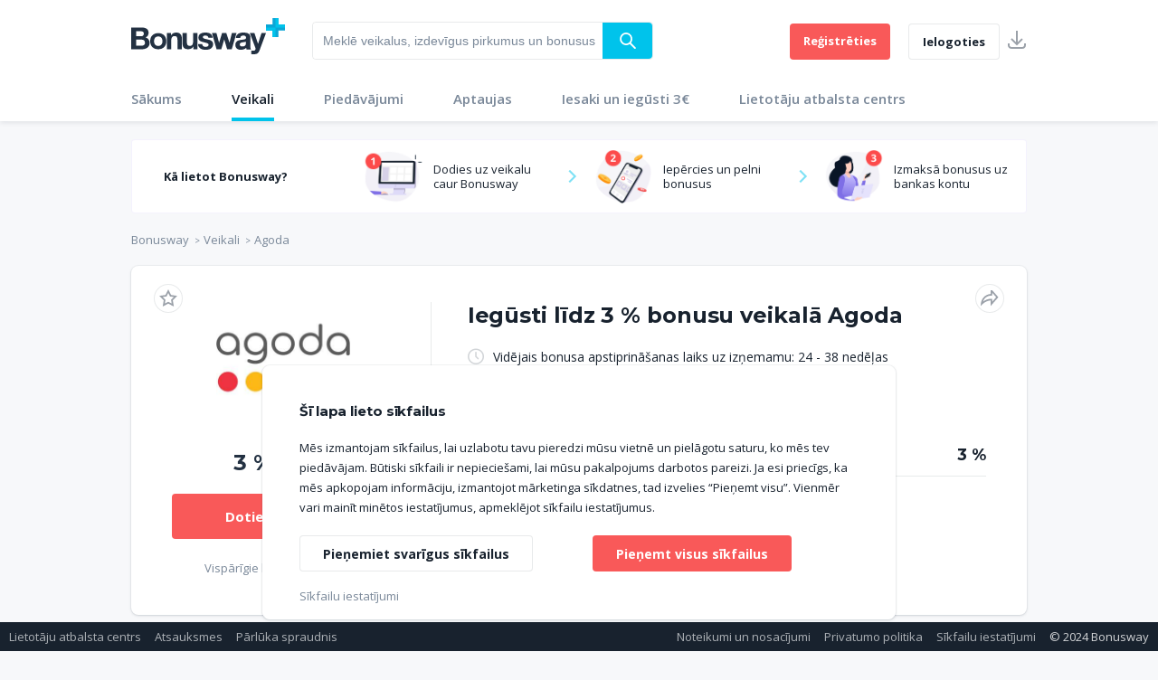

--- FILE ---
content_type: text/html;charset=utf-8
request_url: https://www.bonusway.lv/interneta-veikali/23651/agoda
body_size: 809
content:
<!doctype html>
<html lang="lv">

<head>
	<meta charset="utf-8">
	<title>Bonusway</title>
	<base href="/">
	<meta name="viewport" content="width=device-width, initial-scale=1.0, maximum-scale=1.0, user-scalable=no">
	<link rel="icon" type="image/x-icon" href="static-assets/favicon.ico">
	<meta property="og:title" content="" />
	<meta property="og:url" content="" />
	<meta property="og:description" content="" />
	<meta name="description" content="">
	<meta property="og:image" content="" />
	<meta property="twitter:title" content="" />
	<meta property="twitter:description" content="" />
	<meta property="twitter:card" content="" />
	<meta property="twitter:image" content="" />
			
	<script defer>
		if (global === undefined) {
			var global = window;
		}
		// defined gtag funciton for initial configuration
		window.dataLayer = window.dataLayer || [];
		function gtag(){dataLayer.push(arguments);}
		// gtag("set", "ads_data_redaction", true);
	</script>
	<script async src="https://www.googletagmanager.com/gtag/js?id=GTM-PS5V4HW"></script>
	<!-- Google Tag Manager -->
	<script defer>
		// Default ad_storage to 'denied'.
		gtag('consent', 'default', {
			'ad_storage': 'denied',
			'analytics_storage': 'denied'
		});
		gtag('js', new Date());
		gtag('config', 'GTM-PS5V4HW');

		function consentGranted() {
			gtag('consent', 'update', {
				'ad_storage': 'granted',
				'analytics_storage': 'granted'
				
			});
		}
		function consentDenied() {
			gtag('consent', 'update', {
				'ad_storage': 'denied',
				'analytics_storage': 'denied'
				
			});
		}
	</script>
	
	<div class="font_preload" style="opacity: 0">
		<span style="font-family: 'icomoon'"></span>
	</div>
</head>

<body class="bg--light-grey">
	
	<app-root></app-root>
	<!-- Google Tag Manager (noscript) -->
	<noscript><iframe src="https://www.googletagmanager.com/ns.html?id=GTM-PS5V4HW"
		height="0" width="0" style="display:none;visibility:hidden"></iframe></noscript>
		<!-- End Google Tag Manager (noscript) -->
<script defer type="text/javascript" src="static-assets/dist/runtime.e4a52b84479023dc39ba.js"></script><script defer type="text/javascript" src="static-assets/dist/polyfills.b29210cc96de199be516.js"></script><script defer type="text/javascript" src="static-assets/dist/styles.ca7361bc582f9bdb6254.js"></script><script defer type="text/javascript" src="static-assets/dist/main.9e23660f72eb66bdc947.js"></script></body>

</html>

--- FILE ---
content_type: text/javascript
request_url: https://www.bonusway.lv/static-assets/dist/2.982641b534c71167d198.js
body_size: 5668
content:
(window.webpackJsonp=window.webpackJsonp||[]).push([[2],{GHuv:function(n,l,t){"use strict";var e=t("CcnG"),o=t("S+w9"),u=t("MCpz"),i=t("ZYCi"),r=t("J03B"),a=t("YWaA"),s=t("4QUr"),c=t("gNkT"),d=t("Ip0R"),f=function(){function n(){}return n.prototype.ngOnInit=function(){},n}(),p=e["\u0275crt"]({encapsulation:2,styles:[],data:{}});function g(n){return e["\u0275vid"](0,[(n()(),e["\u0275eld"](0,0,null,null,1,"bw-store-card",[],null,null,null,o.b,o.a)),e["\u0275did"](1,114688,null,0,u.a,[i.m,r.a,e.PLATFORM_ID,a.a,s.j,c.a],{store:[0,"store"]},null)],(function(n,l){n(l,1,0,l.context.$implicit)}),null)}function m(n){return e["\u0275vid"](0,[(n()(),e["\u0275eld"](0,0,null,null,5,"div",[["class","container"]],null,null,null,null,null)),(n()(),e["\u0275eld"](1,0,null,null,4,"div",[["class","section"]],null,null,null,null,null)),(n()(),e["\u0275eld"](2,0,null,null,3,"div",[["class","grid-3_xs-1"]],null,null,null,null,null)),(n()(),e["\u0275and"](16777216,null,null,2,null,g)),e["\u0275did"](4,278528,null,0,d.NgForOf,[e.ViewContainerRef,e.TemplateRef,e.IterableDiffers],{ngForOf:[0,"ngForOf"]},null),e["\u0275pid"](131072,d.AsyncPipe,[e.ChangeDetectorRef])],(function(n,l){var t=l.component;n(l,4,0,e["\u0275unv"](l,4,0,e["\u0275nov"](l,5).transform(t.stores)))}),null)}var v=t("qXlL");t.d(l,"a",(function(){return x}));var _=e["\u0275crt"]({encapsulation:2,styles:[],data:{}});function h(n){return e["\u0275vid"](0,[(n()(),e["\u0275eld"](0,0,null,null,1,"bw-store-list",[],null,null,null,m,p)),e["\u0275did"](1,114688,null,0,f,[],{stores:[0,"stores"]},null)],(function(n,l){n(l,1,0,l.component.items)}),null)}function C(n){return e["\u0275vid"](0,[(n()(),e["\u0275eld"](0,0,null,null,1,"bw-store",[],null,null,null,h,_)),e["\u0275did"](1,114688,null,0,v.a,[r.a],null,null)],(function(n,l){n(l,1,0)}),null)}var x=e["\u0275ccf"]("bw-store",v.a,C,{},{},[])},J03B:function(n,l,t){"use strict";t.d(l,"a",(function(){return r}));var e=t("AytR"),o=t("stvr"),u=t("67Y/"),i=t("Ip0R"),r=function(){function n(n,l){this.http=n,this.platformId=l}return n.prototype.getstores=function(n,l,t){var e=this;return void 0===n&&(n=10),void 0===l&&(l=0),void 0===t&&(t="popularity"),this.http.get("./static-assets/store.json").pipe(Object(u.a)((function(n){return e.storeData=n,e.storeData.items.filter((function(n){return n.active=1})).map((function(n){return new o.a(n.id,n.active,n.title,n.image,n.description,n.full_image,n.commission,n.favorites_id,n.url,n.commissions)}))})))},n.prototype.followStoreRequest=function(n){if(Object(i.isPlatformBrowser)(this.platformId)){var l={campaign:{id:n}},t=JSON.parse(localStorage.getItem("currentUser"));return this.http.post(e.a.apiEndPoint+"users/"+t.user.id+"/favorites",l)}Object(i.isPlatformServer)(this.platformId)},n.prototype.followAStore=function(n,l){return console.log(e.a.apiEndPoint),this.http.post(e.a.apiEndPoint+"users/"+n+"/actions/FOLLOW/STORE/"+l,{objectid:l})},n.prototype.unfollowAStore=function(n,l){return this.http.delete(e.a.apiEndPoint+"users/"+n+"/actions/FOLLOW/STORE/"+l)},n}()},L6Oo:function(n,l,t){"use strict";t.d(l,"a",(function(){return e}));var e=function(){return function(){}}()},MCpz:function(n,l,t){"use strict";t.d(l,"a",(function(){return u}));var e=t("CcnG"),o=(t("J03B"),t("J9tS"),t("Ip0R")),u=(t("gNkT"),function(){function n(n,l,t,u,i,r){if(this.router=n,this.storeService=l,this.platformId=t,this.cService=u,this.localize=i,this.waitingService=r,this.user_id=!1,this.defaultImage="static-assets/img/defaultbgimg.png",this.unFollowStoreEvent=new e.EventEmitter,this.result_flag=new e.EventEmitter,this.newUrl=[],Object(o.isPlatformBrowser)(this.platformId)){var a=JSON.parse(localStorage.getItem("currentUser"));a&&(this.user_id=a.user.id)}}return n.prototype.sendSignalToSearch=function(){this.result_flag.emit(!0)},n.prototype.ngOnInit=function(){this.following=this.cService.getStorageItem("FOLLOW-STORE-"+this.store.id)},n.prototype.redirect=function(n){this.router.navigate(["store/view"])},n.prototype.followStoreCall=function(n,l){var t=this;this.user_id?this.storeService.followAStore(n,l).subscribe((function(n){t.following=!0,t.cService.saveStorageItem("FOLLOW-STORE-"+l,!0),t.unFollowStoreEvent.emit(l)})):this.router.navigate(Array.from(this.localize.translateRoute(["/url.auth","url.login"])))},n.prototype.unfollowStoreCall=function(n,l){var t=this;this.storeService.unfollowAStore(n,l).subscribe((function(n){t.following=!1,t.cService.removeStorageItem("FOLLOW-STORE-"+l),t.unFollowStoreEvent.emit(l)}))},n.prototype.giftCardRedirection=function(n,l,t,e){var u=this;void 0===t&&(t=""),void 0===e&&(e=""),this.waitingService.campaignWindowCall(n,l,t,e).subscribe((function(n){if(u.newUrl=n,Object(o.isPlatformBrowser)(u.platformId)){var l=localStorage.getItem("deepLinkrediRectUrl");if(""!==l&&null!=l)localStorage.removeItem("deepLinkrediRectUrl"),location.replace(l);else{var t=document.createElement("a");t.href=u.newUrl,t.target="_blank",document.body.appendChild(t),t.click()}}Object(o.isPlatformServer)(u.platformId)}))},n}())},"S+w9":function(n,l,t){"use strict";var e=t("CcnG"),o=t("A7o+"),u=t("ZYCi"),i=t("Ip0R"),r=t("4QUr"),a=t("BcW8"),s=t("eqWh");t("MCpz"),t("J03B"),t("YWaA"),t("gNkT"),t.d(l,"a",(function(){return c})),t.d(l,"b",(function(){return N}));var c=e["\u0275crt"]({encapsulation:0,styles:[[".red[_ngcontent-%COMP%]{color:#f93b3c!important}.cicons.cicons_gotostore[_ngcontent-%COMP%]{background-size:16px auto;width:16px;height:21px;background-repeat:no-repeat;background-position:center;background-image:url(\"data:image/svg+xml;charset=utf8,%3Csvg xmlns='http://www.w3.org/2000/svg' xmlns:xlink='http://www.w3.org/1999/xlink' width='18' height='21' viewBox='0 0 18 21'%3E%3Cdefs%3E%3Cpath id='a' d='M5.002 1H17l3 2v15c0 3-2 4-4 4H6.002C4 22 2 21 2 18V3l3.002-2zM18 4H4.001v14c0 1 .999 2 2.001 2H16c1 0 2-1 2-2V4zm-2.857 3.543H16.2c0 3.01-2.355 5.457-5.25 5.457S5.7 10.552 5.7 7.543h1.045c0 2.406 1.884 4.364 4.2 4.364 2.314 0 4.198-1.958 4.198-4.364z'/%3E%3C/defs%3E%3Cuse fill='%239BA1A9' fill-rule='evenodd' transform='translate(-2 -1)' xlink:href='%23a'/%3E%3C/svg%3E\")}.cicons.cicons_gotostore[_ngcontent-%COMP%]:hover{background-repeat:no-repeat;background-position:center;background-image:url(\"data:image/svg+xml;charset=utf8,%3Csvg xmlns='http://www.w3.org/2000/svg' xmlns:xlink='http://www.w3.org/1999/xlink' width='18' height='21' viewBox='0 0 18 21'%3E%3Cdefs%3E%3Cpath id='a' d='M5.002 1H17l3 2v15c0 3-2 4-4 4H6.002C4 22 2 21 2 18V3l3.002-2zM18 4H4.001v14c0 1 .999 2 2.001 2H16c1 0 2-1 2-2V4zm-2.857 3.543H16.2c0 3.01-2.355 5.457-5.25 5.457S5.7 10.552 5.7 7.543h1.045c0 2.406 1.884 4.364 4.2 4.364 2.314 0 4.198-1.958 4.198-4.364z'/%3E%3C/defs%3E%3Cuse fill='%2300C3EB' fill-rule='evenodd' transform='translate(-2 -1)' xlink:href='%23a'/%3E%3C/svg%3E\")}.store_box[_ngcontent-%COMP%]   .top_bar[_ngcontent-%COMP%]   a.icon-star[_ngcontent-%COMP%]{content:\"\";width:22px;height:22px;vertical-align:middle;background-size:22px auto;background-repeat:no-repeat;background-position:center!important;background-image:url(\"data:image/svg+xml;charset=utf8,%3Csvg xmlns='http://www.w3.org/2000/svg' xmlns:xlink='http://www.w3.org/1999/xlink' width='22' height='22' viewBox='0 0 22 22'%3E%3Cdefs%3E%3Cpath id='star-a' d='M11.0003479,0.999800492 L7.60025841,7.91274855 L0,9.02101483 L5.50017393,14.4017424 L4.20116285,22 L11.0003479,18.4128483 L17.798539,22 L16.5005218,14.4017424 L21.9997018,9.02101483 L14.3994434,7.91274855 L11.0003479,0.999800492 Z M7.63504448,13.7054599 L4.27073498,10.4145774 L8.92014113,9.73724812 L11.0003479,5.50867859 L13.0795607,9.73724812 L17.727973,10.4145774 L14.3636635,13.7054599 L15.1587735,18.3539935 L11.0003479,16.1584093 L6.84192218,18.3539935 L7.63504448,13.7054599 Z'/%3E%3C/defs%3E%3Cuse fill='%239BA1A9' fill-rule='evenodd' xlink:href='%23star-a'/%3E%3C/svg%3E\")}.store_box[_ngcontent-%COMP%]   .top_bar[_ngcontent-%COMP%]   a.icon-star[_ngcontent-%COMP%]:hover{background-image:url(\"data:image/svg+xml;charset=utf8,%3Csvg xmlns='http://www.w3.org/2000/svg' xmlns:xlink='http://www.w3.org/1999/xlink' width='22' height='22' viewBox='0 0 22 22'%3E%3Cdefs%3E%3Cpolygon id='star-fill-a' points='11 1 7.6 7.913 0 9.021 5.5 14.402 4.201 22 11 18.413 17.799 22 16.501 14.402 22 9.021 14.399 7.913'/%3E%3C/defs%3E%3Cuse fill='%2300C3EB' fill-rule='evenodd' xlink:href='%23star-fill-a'/%3E%3C/svg%3E\")}.store_box[_ngcontent-%COMP%]   .top_bar[_ngcontent-%COMP%]   a.icon-star-active.blue[_ngcontent-%COMP%]{width:22px;height:22px;vertical-align:middle;background-repeat:no-repeat;background-position:center!important;background-size:22px auto;background-image:url(\"data:image/svg+xml;charset=utf8,%3Csvg xmlns='http://www.w3.org/2000/svg' xmlns:xlink='http://www.w3.org/1999/xlink' width='22' height='22' viewBox='0 0 22 22'%3E%3Cdefs%3E%3Cpolygon id='star-fill-a' points='11 1 7.6 7.913 0 9.021 5.5 14.402 4.201 22 11 18.413 17.799 22 16.501 14.402 22 9.021 14.399 7.913'/%3E%3C/defs%3E%3Cuse fill='%2300C3EB' fill-rule='evenodd' xlink:href='%23star-fill-a'/%3E%3C/svg%3E\")}.store_box[_ngcontent-%COMP%]   .top_bar[_ngcontent-%COMP%]   .icon-star[_ngcontent-%COMP%]:before, .store_box[_ngcontent-%COMP%]   .top_bar[_ngcontent-%COMP%]   a.icon-star[_ngcontent-%COMP%]:hover:before{display:none}.mt20[_ngcontent-%COMP%]{margin-top:20px}.icons-cust[_ngcontent-%COMP%]{width:24px;height:20px}.icons-cust.icon-flam[_ngcontent-%COMP%]{background-size:20px auto}.store_box[_ngcontent-%COMP%]   .upto_discount[_ngcontent-%COMP%]{color:#233142}.store_box[_ngcontent-%COMP%]   .upto_discount[_ngcontent-%COMP%]   span[_ngcontent-%COMP%]{display:inline-block;vertical-align:middle;padding-right:2px}.store_box[_ngcontent-%COMP%]   .upto_discount[_ngcontent-%COMP%]   .icons-cust.icon-flam[_ngcontent-%COMP%]{width:24px;height:24px}.store_box.deals_box[_ngcontent-%COMP%]   .circle_icon[_ngcontent-%COMP%]{background-color:#fff;width:35px;height:35px;border-radius:50%;line-height:35px;display:flex;justify-content:center;align-items:center}.store_box[_ngcontent-%COMP%]   .top_bar[_ngcontent-%COMP%]{display:none}.store_box[_ngcontent-%COMP%]:hover   .top_bar[_ngcontent-%COMP%]{display:block}.store_box[_ngcontent-%COMP%]   .store_logo[_ngcontent-%COMP%]{height:100%;max-height:140px;align-items:center;margin-bottom:26px}.store_box[_ngcontent-%COMP%]   .store_logo[_ngcontent-%COMP%]   img[_ngcontent-%COMP%]{max-width:100%;max-height:140px}.store_box[_ngcontent-%COMP%]   .store_name[_ngcontent-%COMP%]{max-width:100%;overflow:hidden}@media screen and (min-width:768px){.visible-xs[_ngcontent-%COMP%]{display:none}.hidden-xs[_ngcontent-%COMP%]{display:block}.store_box[_ngcontent-%COMP%]   a.anchored[_ngcontent-%COMP%]{display:flex;flex-direction:column;justify-content:space-around;height:calc(100% - 15px)}.store_box[_ngcontent-%COMP%]   a.anchored[_ngcontent-%COMP%]   .store_name[_ngcontent-%COMP%]{height:50px;margin-bottom:10px}.store_box[_ngcontent-%COMP%]   a.anchored[_ngcontent-%COMP%]   .upto_discount[_ngcontent-%COMP%]{color:#233142;position:absolute;bottom:10px;text-align:center;left:0;right:0}}@media screen and (max-width:767px){.hidden-xs[_ngcontent-%COMP%]{display:none}.visible-xs[_ngcontent-%COMP%]{display:block}.content.m1[_ngcontent-%COMP%]{margin:1px}.store_box[_ngcontent-%COMP%]   .upto_discount[_ngcontent-%COMP%]{color:#233142}.store_box.mobile[_ngcontent-%COMP%]{display:flex;align-items:center;flex-direction:row;max-height:118px;padding:20px}.store_box.mobile[_ngcontent-%COMP%]   .store_logo[_ngcontent-%COMP%]{flex:0 1 1;max-width:50%;margin-bottom:0;align-items:center}.store_box.mobile[_ngcontent-%COMP%]   .store_logo[_ngcontent-%COMP%]   img[_ngcontent-%COMP%]{max-width:119px;max-height:80px}.store_box.mobile[_ngcontent-%COMP%]   .store_detail[_ngcontent-%COMP%]{flex:auto;max-width:50%}.store_box.mobile[_ngcontent-%COMP%]   .store_detail[_ngcontent-%COMP%]   .store_name[_ngcontent-%COMP%]{height:40px;line-height:normal;font-family:\"Open Sans\",sans-serif;font-size:14px;color:#9ba1a9}.store_box.mobile[_ngcontent-%COMP%]   .upto_discount[_ngcontent-%COMP%]   span[_ngcontent-%COMP%]{font-family:\"Open Sans\",sans-serif;font-size:13px;font-weight:400;line-height:normal;color:#233142}.store_box.mobile[_ngcontent-%COMP%]   .upto_discount[_ngcontent-%COMP%]   .upto_discount_value[_ngcontent-%COMP%]{font-family:Montserrat,sans-serif;font-size:18px;font-weight:700;display:block}.store_box.mobile[_ngcontent-%COMP%]   .icon-star-active.abs-top[_ngcontent-%COMP%], .store_box.mobile[_ngcontent-%COMP%]   .icon-star.abs-top2[_ngcontent-%COMP%]{position:absolute;top:5px;left:5px}.store_box.store-new-mobile[_ngcontent-%COMP%]{position:relative;max-width:210px;max-height:288px}.store_box.store-new-mobile[_ngcontent-%COMP%]   .store_logo[_ngcontent-%COMP%]{width:165px;height:110px;align-items:center;margin:25px auto 50px}.store_box.store-new-mobile[_ngcontent-%COMP%]   .store_logo[_ngcontent-%COMP%]   img[_ngcontent-%COMP%]{max-width:165px;max-height:110px}.store_box.store-new-mobile[_ngcontent-%COMP%]   .store_name[_ngcontent-%COMP%]{margin:0 0 1px;font-size:14px;font-weight:400}.store_box.store-new-mobile[_ngcontent-%COMP%]   .circle-icon[_ngcontent-%COMP%]{width:26px;height:26px;padding:0;background-position:4px 3px;border:1px solid rgba(210,213,216,.5);background-size:16px auto}.store_box.store-new-mobile[_ngcontent-%COMP%]   .circle-icon.absolute-top[_ngcontent-%COMP%]{position:absolute;left:10px;top:10px}}"]],data:{}});function d(n){return e["\u0275vid"](0,[(n()(),e["\u0275eld"](0,0,null,null,0,"a",[["class","icon--md float-left icon-star-active blue"],["title",""]],null,[[null,"click"]],(function(n,l,t){var e=!0,o=n.component;return"click"===l&&(e=!1!==o.unfollowStoreCall(o.user_id,null==o.store?null:o.store.id)&&e),e}),null,null)),(n()(),e["\u0275eld"](1,0,null,null,4,"div",[["class","tooltip tooltip--primary tooltip--bottom box-shadow following"]],null,null,null,null,null)),(n()(),e["\u0275eld"](2,0,null,null,3,"div",[["class","tooltip__content center"]],null,null,null,null,null)),(n()(),e["\u0275eld"](3,0,null,null,2,"p",[["class","text"]],null,null,null,null,null)),(n()(),e["\u0275ted"](4,null,["",""])),e["\u0275pid"](131072,o.i,[o.j,e.ChangeDetectorRef])],null,(function(n,l){n(l,4,0,e["\u0275unv"](l,4,0,e["\u0275nov"](l,5).transform("common.remove_follow")))}))}function f(n){return e["\u0275vid"](0,[(n()(),e["\u0275eld"](0,0,null,null,0,"a",[["class","icon--md float-left icon-star grey navy'"],["title",""]],null,[[null,"click"]],(function(n,l,t){var e=!0,o=n.component;return"click"===l&&(e=!1!==o.followStoreCall(o.user_id,null==o.store?null:o.store.id)&&e),e}),null,null)),(n()(),e["\u0275eld"](1,0,null,null,4,"div",[["class","tooltip tooltip--primary tooltip--bottom box-shadow following"]],null,null,null,null,null)),(n()(),e["\u0275eld"](2,0,null,null,3,"div",[["class","tooltip__content center"]],null,null,null,null,null)),(n()(),e["\u0275eld"](3,0,null,null,2,"p",[["class","text"]],null,null,null,null,null)),(n()(),e["\u0275ted"](4,null,["",""])),e["\u0275pid"](131072,o.i,[o.j,e.ChangeDetectorRef])],null,(function(n,l){n(l,4,0,e["\u0275unv"](l,4,0,e["\u0275nov"](l,5).transform("common.follow")))}))}function p(n){return e["\u0275vid"](0,[(n()(),e["\u0275eld"](0,0,null,null,4,"a",[["class","cicons cicons_gotostore circle_icon float-right"]],[[1,"target",0],[8,"href",4]],[[null,"click"]],(function(n,l,t){var o=!0;return"click"===l&&(o=!1!==e["\u0275nov"](n,1).onClick(t.button,t.ctrlKey,t.metaKey,t.shiftKey)&&o),o}),null,null)),e["\u0275did"](1,671744,null,0,u.p,[u.m,u.a,i.LocationStrategy],{target:[0,"target"],queryParams:[1,"queryParams"],routerLink:[2,"routerLink"]},null),e["\u0275pod"](2,{userid:0,campaignid:1,store_name:2}),e["\u0275pid"](131072,r.i,[r.j,e.ChangeDetectorRef]),e["\u0275pad"](4,1),(n()(),e["\u0275eld"](5,0,null,null,4,"div",[["class","tooltip tooltip--primary tooltip--bottom box-shadow goto-cart"]],null,null,null,null,null)),(n()(),e["\u0275eld"](6,0,null,null,3,"div",[["class","tooltip__content center"]],null,null,null,null,null)),(n()(),e["\u0275eld"](7,0,null,null,2,"p",[["class","text"]],null,null,null,null,null)),(n()(),e["\u0275ted"](8,null,["",""])),e["\u0275pid"](131072,o.i,[o.j,e.ChangeDetectorRef])],(function(n,l){var t=l.component,o=t.user_id?"_blank":null,u=n(l,2,0,t.user_id,t.store.id,t.store.title),i=n(l,4,0,e["\u0275unv"](l,1,2,e["\u0275nov"](l,3).transform("/url.waitings")));n(l,1,0,o,u,i)}),(function(n,l){n(l,0,0,e["\u0275nov"](l,1).target,e["\u0275nov"](l,1).href),n(l,8,0,e["\u0275unv"](l,8,0,e["\u0275nov"](l,9).transform("common.altGoShoppingBtn")))}))}function g(n){return e["\u0275vid"](0,[(n()(),e["\u0275eld"](0,0,null,null,0,"a",[["class","cicons cicons_gotostore circle_icon float-right"]],[[8,"target",0]],[[null,"click"]],(function(n,l,t){var e=!0,o=n.component;return"click"===l&&(e=!1!==o.giftCardRedirection(o.user_id,o.store.id)&&e),e}),null,null)),(n()(),e["\u0275eld"](1,0,null,null,4,"div",[["class","tooltip tooltip--primary tooltip--bottom box-shadow goto-cart"]],null,null,null,null,null)),(n()(),e["\u0275eld"](2,0,null,null,3,"div",[["class","tooltip__content center"]],null,null,null,null,null)),(n()(),e["\u0275eld"](3,0,null,null,2,"p",[["class","text"]],null,null,null,null,null)),(n()(),e["\u0275ted"](4,null,["",""])),e["\u0275pid"](131072,o.i,[o.j,e.ChangeDetectorRef])],null,(function(n,l){n(l,0,0,l.component.user_id?"_blank":null),n(l,4,0,e["\u0275unv"](l,4,0,e["\u0275nov"](l,5).transform("common.altGoShoppingBtn")))}))}function m(n){return e["\u0275vid"](0,[(n()(),e["\u0275eld"](0,0,null,null,2,"span",[],null,null,null,null,null)),(n()(),e["\u0275ted"](1,null,["",": "])),e["\u0275pid"](131072,o.i,[o.j,e.ChangeDetectorRef])],null,(function(n,l){n(l,1,0,e["\u0275unv"](l,1,0,e["\u0275nov"](l,2).transform("common.upTo")))}))}function v(n){return e["\u0275vid"](0,[(n()(),e["\u0275eld"](0,0,null,null,0,"i",[["class","icons-cust icon-flam"]],null,null,null,null,null))],null,null)}function _(n){return e["\u0275vid"](0,[(n()(),e["\u0275eld"](0,0,null,null,10,"div",[["class","upto_discount"]],null,null,null,null,null)),(n()(),e["\u0275and"](16777216,null,null,1,null,m)),e["\u0275did"](2,16384,null,0,i.NgIf,[e.ViewContainerRef,e.TemplateRef],{ngIf:[0,"ngIf"]},null),(n()(),e["\u0275eld"](3,0,null,null,7,"span",[["class","upto_discount_value"]],null,null,null,null,null)),e["\u0275did"](4,278528,null,0,i.NgClass,[e.IterableDiffers,e.KeyValueDiffers,e.ElementRef,e.Renderer2],{klass:[0,"klass"],ngClass:[1,"ngClass"]},null),e["\u0275pod"](5,{red:0}),(n()(),e["\u0275ted"](6,null,[""," "])),e["\u0275ppd"](7,2),e["\u0275ppd"](8,2),(n()(),e["\u0275and"](16777216,null,null,1,null,v)),e["\u0275did"](10,16384,null,0,i.NgIf,[e.ViewContainerRef,e.TemplateRef],{ngIf:[0,"ngIf"]},null)],(function(n,l){var t=l.component;n(l,2,0,!0===(null==t.store?null:t.store.commissions_flag[0])||(null==t.store?null:t.store.commissions_flag.length)>1);var e=n(l,5,0,t.cService.checkBoost(t.store.id,null==t.store?null:t.store.commission.max.amount));n(l,4,0,"upto_discount_value",e),n(l,10,0,t.cService.checkBoost(t.store.id,null==t.store?null:t.store.commission.max.amount))}),(function(n,l){var t=l.component,o=e["\u0275unv"](l,6,0,n(l,8,0,e["\u0275nov"](l.parent.parent,0),e["\u0275unv"](l,6,0,n(l,7,0,e["\u0275nov"](l.parent.parent,1),t.store.commission.max.amount,t.store.id)),t.store.commission.max.unit));n(l,6,0,o)}))}function h(n){return e["\u0275vid"](0,[(n()(),e["\u0275eld"](0,0,null,null,2,"div",[["class","upto_discount"]],null,null,null,null,null)),(n()(),e["\u0275ted"](1,null,[" "," "])),e["\u0275pid"](131072,o.i,[o.j,e.ChangeDetectorRef])],null,(function(n,l){n(l,1,0,e["\u0275unv"](l,1,0,e["\u0275nov"](l,2).transform("store.noBonus")))}))}function C(n){return e["\u0275vid"](0,[(n()(),e["\u0275eld"](0,0,null,null,21,"div",[["class","store_box hidden-xs"]],null,null,null,null,null)),(n()(),e["\u0275eld"](1,0,null,null,8,"div",[["class","top_bar"]],null,null,null,null,null)),(n()(),e["\u0275and"](16777216,null,null,1,null,d)),e["\u0275did"](3,16384,null,0,i.NgIf,[e.ViewContainerRef,e.TemplateRef],{ngIf:[0,"ngIf"]},null),(n()(),e["\u0275and"](16777216,null,null,1,null,f)),e["\u0275did"](5,16384,null,0,i.NgIf,[e.ViewContainerRef,e.TemplateRef],{ngIf:[0,"ngIf"]},null),(n()(),e["\u0275and"](16777216,null,null,1,null,p)),e["\u0275did"](7,16384,null,0,i.NgIf,[e.ViewContainerRef,e.TemplateRef],{ngIf:[0,"ngIf"]},null),(n()(),e["\u0275and"](16777216,null,null,1,null,g)),e["\u0275did"](9,16384,null,0,i.NgIf,[e.ViewContainerRef,e.TemplateRef],{ngIf:[0,"ngIf"]},null),(n()(),e["\u0275eld"](10,0,null,null,11,"a",[["class","anchored"],["href","javascript:;"]],[[1,"target",0],[8,"href",4]],[[null,"click"]],(function(n,l,t){var o=!0,u=n.component;return"click"===l&&(o=!1!==e["\u0275nov"](n,11).onClick(t.button,t.ctrlKey,t.metaKey,t.shiftKey)&&o),"click"===l&&(o=!1!==u.sendSignalToSearch()&&o),o}),null,null)),e["\u0275did"](11,671744,null,0,u.p,[u.m,u.a,i.LocationStrategy],{routerLink:[0,"routerLink"]},null),e["\u0275pad"](12,3),e["\u0275pid"](131072,r.i,[r.j,e.ChangeDetectorRef]),(n()(),e["\u0275eld"](14,0,null,null,1,"div",[["class","store_logo"]],null,null,null,null,null)),(n()(),e["\u0275eld"](15,0,null,null,0,"img",[],[[8,"src",4],[8,"title",0],[8,"alt",0]],null,null,null,null)),(n()(),e["\u0275eld"](16,0,null,null,1,"p",[["class","text black store_name"],["style","display: -webkit-box;-webkit-line-clamp: 2;-webkit-box-orient: vertical;"]],null,null,null,null,null)),(n()(),e["\u0275ted"](17,null,[" "," "])),(n()(),e["\u0275and"](16777216,null,null,1,null,_)),e["\u0275did"](19,16384,null,0,i.NgIf,[e.ViewContainerRef,e.TemplateRef],{ngIf:[0,"ngIf"]},null),(n()(),e["\u0275and"](16777216,null,null,1,null,h)),e["\u0275did"](21,16384,null,0,i.NgIf,[e.ViewContainerRef,e.TemplateRef],{ngIf:[0,"ngIf"]},null)],(function(n,l){var t=l.component;n(l,3,0,t.following),n(l,5,0,!t.following),n(l,7,0,!t.cService.giftCardStoreIds.includes(t.store.id)),n(l,9,0,t.cService.giftCardStoreIds.includes(t.store.id));var o=e["\u0275unv"](l,11,0,e["\u0275nov"](l,13).transform(n(l,12,0,"/url.stores/",t.store.id,null==t.store?null:t.store.url)));n(l,11,0,o),n(l,19,0,0!==t.store.commission.max.amount),n(l,21,0,0===t.store.commission.max.amount)}),(function(n,l){var t=l.component;n(l,10,0,e["\u0275nov"](l,11).target,e["\u0275nov"](l,11).href),n(l,15,0,t.store.full_image.url,e["\u0275inlineInterpolate"](1,"",t.store.title,""),e["\u0275inlineInterpolate"](1,"",t.store.title,"")),n(l,17,0,t.store.title)}))}function x(n){return e["\u0275vid"](0,[(n()(),e["\u0275eld"](0,0,null,null,0,"a",[["class","icon--md icon-star-active blue abs-top"],["title",""]],null,[[null,"click"]],(function(n,l,t){var e=!0,o=n.component;return"click"===l&&(e=!1!==o.unfollowStoreCall(o.user_id,null==o.store?null:o.store.id)&&e),e}),null,null))],null,null)}function b(n){return e["\u0275vid"](0,[(n()(),e["\u0275eld"](0,0,null,null,0,"a",[["class","icon--md icon-star grey navy abs-top2'"],["style","position: absolute; top: 5px; left: 5px;"],["title",""]],null,[[null,"click"]],(function(n,l,t){var e=!0,o=n.component;return"click"===l&&(e=!1!==o.followStoreCall(o.user_id,null==o.store?null:o.store.id)&&e),e}),null,null))],null,null)}function w(n){return e["\u0275vid"](0,[(n()(),e["\u0275eld"](0,0,null,null,2,"span",[],null,null,null,null,null)),(n()(),e["\u0275ted"](1,null,["",": "])),e["\u0275pid"](131072,o.i,[o.j,e.ChangeDetectorRef])],null,(function(n,l){n(l,1,0,e["\u0275unv"](l,1,0,e["\u0275nov"](l,2).transform("common.upTo")))}))}function O(n){return e["\u0275vid"](0,[(n()(),e["\u0275eld"](0,0,null,null,0,"i",[["class","icons-cust icon-flam"]],null,null,null,null,null))],null,null)}function I(n){return e["\u0275vid"](0,[(n()(),e["\u0275eld"](0,0,null,null,10,"div",[["class","upto_discount"]],null,null,null,null,null)),(n()(),e["\u0275and"](16777216,null,null,1,null,w)),e["\u0275did"](2,16384,null,0,i.NgIf,[e.ViewContainerRef,e.TemplateRef],{ngIf:[0,"ngIf"]},null),(n()(),e["\u0275eld"](3,0,null,null,7,"span",[["class","upto_discount_value"]],null,null,null,null,null)),e["\u0275did"](4,278528,null,0,i.NgClass,[e.IterableDiffers,e.KeyValueDiffers,e.ElementRef,e.Renderer2],{klass:[0,"klass"],ngClass:[1,"ngClass"]},null),e["\u0275pod"](5,{red:0}),(n()(),e["\u0275ted"](6,null,[""," "])),e["\u0275ppd"](7,2),e["\u0275ppd"](8,2),(n()(),e["\u0275and"](16777216,null,null,1,null,O)),e["\u0275did"](10,16384,null,0,i.NgIf,[e.ViewContainerRef,e.TemplateRef],{ngIf:[0,"ngIf"]},null)],(function(n,l){var t=l.component;n(l,2,0,!0===(null==t.store?null:t.store.commissions_flag[0])||(null==t.store?null:t.store.commissions_flag.length)>1);var e=n(l,5,0,t.cService.checkBoost(t.store.id,null==t.store?null:t.store.commission.max.amount));n(l,4,0,"upto_discount_value",e),n(l,10,0,t.cService.checkBoost(t.store.id,null==t.store?null:t.store.commission.max.amount))}),(function(n,l){var t=l.component,o=e["\u0275unv"](l,6,0,n(l,8,0,e["\u0275nov"](l.parent.parent.parent,0),e["\u0275unv"](l,6,0,n(l,7,0,e["\u0275nov"](l.parent.parent.parent,1),t.store.commission.max.amount,t.store.id)),t.store.commission.max.unit));n(l,6,0,o)}))}function k(n){return e["\u0275vid"](0,[(n()(),e["\u0275eld"](0,0,null,null,3,"div",[["class","upto_discount"]],null,null,null,null,null)),(n()(),e["\u0275ted"](1,null,[" ",""])),e["\u0275pid"](131072,o.i,[o.j,e.ChangeDetectorRef]),(n()(),e["\u0275eld"](3,0,null,null,0,"span",[["class","upto_discount_value"]],null,null,null,null,null))],null,(function(n,l){n(l,1,0,e["\u0275unv"](l,1,0,e["\u0275nov"](l,2).transform("store.noBonus")))}))}function M(n){return e["\u0275vid"](0,[(n()(),e["\u0275eld"](0,0,null,null,19,"div",[["class","store_box mobile visible-xs"]],null,null,null,null,null)),(n()(),e["\u0275and"](16777216,null,null,1,null,x)),e["\u0275did"](2,16384,null,0,i.NgIf,[e.ViewContainerRef,e.TemplateRef],{ngIf:[0,"ngIf"]},null),(n()(),e["\u0275and"](16777216,null,null,1,null,b)),e["\u0275did"](4,16384,null,0,i.NgIf,[e.ViewContainerRef,e.TemplateRef],{ngIf:[0,"ngIf"]},null),(n()(),e["\u0275eld"](5,0,null,null,4,"div",[["class","store_logo"]],null,[[null,"click"]],(function(n,l,t){var o=!0,u=n.component;return"click"===l&&(o=!1!==e["\u0275nov"](n,6).onClick()&&o),"click"===l&&(o=!1!==u.sendSignalToSearch()&&o),o}),null,null)),e["\u0275did"](6,16384,null,0,u.n,[u.m,u.a,[8,null],e.Renderer2,e.ElementRef],{routerLink:[0,"routerLink"]},null),e["\u0275pad"](7,3),e["\u0275pid"](131072,r.i,[r.j,e.ChangeDetectorRef]),(n()(),e["\u0275eld"](9,0,null,null,0,"img",[],[[8,"src",4],[8,"title",0],[8,"alt",0]],null,null,null,null)),(n()(),e["\u0275eld"](10,0,null,null,9,"div",[["class","store_detail"]],null,[[null,"click"]],(function(n,l,t){var o=!0,u=n.component;return"click"===l&&(o=!1!==e["\u0275nov"](n,11).onClick()&&o),"click"===l&&(o=!1!==u.sendSignalToSearch()&&o),o}),null,null)),e["\u0275did"](11,16384,null,0,u.n,[u.m,u.a,[8,null],e.Renderer2,e.ElementRef],{routerLink:[0,"routerLink"]},null),e["\u0275pad"](12,3),e["\u0275pid"](131072,r.i,[r.j,e.ChangeDetectorRef]),(n()(),e["\u0275eld"](14,0,null,null,1,"p",[["class","text black store_name"],["style","display: -webkit-box;-webkit-line-clamp: 2;-webkit-box-orient: vertical;white-space: normal;"]],null,null,null,null,null)),(n()(),e["\u0275ted"](15,null,[" "," "])),(n()(),e["\u0275and"](16777216,null,null,1,null,I)),e["\u0275did"](17,16384,null,0,i.NgIf,[e.ViewContainerRef,e.TemplateRef],{ngIf:[0,"ngIf"]},null),(n()(),e["\u0275and"](16777216,null,null,1,null,k)),e["\u0275did"](19,16384,null,0,i.NgIf,[e.ViewContainerRef,e.TemplateRef],{ngIf:[0,"ngIf"]},null)],(function(n,l){var t=l.component;n(l,2,0,t.following),n(l,4,0,!t.following);var o=e["\u0275unv"](l,6,0,e["\u0275nov"](l,8).transform(n(l,7,0,"/url.stores/",t.store.id,null==t.store?null:t.store.url)));n(l,6,0,o);var u=e["\u0275unv"](l,11,0,e["\u0275nov"](l,13).transform(n(l,12,0,"/url.stores/",t.store.id,null==t.store?null:t.store.url)));n(l,11,0,u),n(l,17,0,0!==t.store.commission.max.amount),n(l,19,0,0===t.store.commission.max.amount)}),(function(n,l){var t=l.component;n(l,9,0,t.store.full_image.url,e["\u0275inlineInterpolate"](1,"",t.store.title,""),e["\u0275inlineInterpolate"](1,"",t.store.title,"")),n(l,15,0,t.store.title)}))}function P(n){return e["\u0275vid"](0,[(n()(),e["\u0275and"](16777216,null,null,1,null,M)),e["\u0275did"](1,16384,null,0,i.NgIf,[e.ViewContainerRef,e.TemplateRef],{ngIf:[0,"ngIf"]},null),(n()(),e["\u0275and"](0,null,null,0))],(function(n,l){n(l,1,0,l.component.cService.isMobile())}),null)}function R(n){return e["\u0275vid"](0,[(n()(),e["\u0275eld"](0,0,null,null,2,"span",[],null,null,null,null,null)),(n()(),e["\u0275ted"](1,null,["",": "])),e["\u0275pid"](131072,o.i,[o.j,e.ChangeDetectorRef])],null,(function(n,l){n(l,1,0,e["\u0275unv"](l,1,0,e["\u0275nov"](l,2).transform("common.upTo")))}))}function S(n){return e["\u0275vid"](0,[(n()(),e["\u0275eld"](0,0,null,null,0,"i",[["class","icons-cust icon-flam"]],null,null,null,null,null))],null,null)}function y(n){return e["\u0275vid"](0,[(n()(),e["\u0275eld"](0,0,null,null,10,"div",[["class","upto_discount"]],null,null,null,null,null)),(n()(),e["\u0275and"](16777216,null,null,1,null,R)),e["\u0275did"](2,16384,null,0,i.NgIf,[e.ViewContainerRef,e.TemplateRef],{ngIf:[0,"ngIf"]},null),(n()(),e["\u0275eld"](3,0,null,null,7,"span",[["class","upto_discount_value"]],null,null,null,null,null)),e["\u0275did"](4,278528,null,0,i.NgClass,[e.IterableDiffers,e.KeyValueDiffers,e.ElementRef,e.Renderer2],{klass:[0,"klass"],ngClass:[1,"ngClass"]},null),e["\u0275pod"](5,{red:0}),(n()(),e["\u0275ted"](6,null,[""," "])),e["\u0275ppd"](7,2),e["\u0275ppd"](8,2),(n()(),e["\u0275and"](16777216,null,null,1,null,S)),e["\u0275did"](10,16384,null,0,i.NgIf,[e.ViewContainerRef,e.TemplateRef],{ngIf:[0,"ngIf"]},null)],(function(n,l){var t=l.component;n(l,2,0,!0===(null==t.store?null:t.store.commissions_flag[0])||(null==t.store?null:t.store.commissions_flag.length)>1);var e=n(l,5,0,t.cService.checkBoost(t.store.id,null==t.store?null:t.store.commission.max.amount));n(l,4,0,"upto_discount_value",e),n(l,10,0,t.cService.checkBoost(t.store.id,null==t.store?null:t.store.commission.max.amount))}),(function(n,l){var t=l.component,o=e["\u0275unv"](l,6,0,n(l,8,0,e["\u0275nov"](l.parent.parent.parent,0),e["\u0275unv"](l,6,0,n(l,7,0,e["\u0275nov"](l.parent.parent.parent,1),t.store.commission.max.amount,t.store.id)),t.store.commission.max.unit));n(l,6,0,o)}))}function E(n){return e["\u0275vid"](0,[(n()(),e["\u0275eld"](0,0,null,null,3,"div",[["class","upto_discount"]],null,null,null,null,null)),(n()(),e["\u0275ted"](1,null,[" ",""])),e["\u0275pid"](131072,o.i,[o.j,e.ChangeDetectorRef]),(n()(),e["\u0275eld"](3,0,null,null,0,"span",[["class","upto_discount_value"]],null,null,null,null,null))],null,(function(n,l){n(l,1,0,e["\u0275unv"](l,1,0,e["\u0275nov"](l,2).transform("store.noBonus")))}))}function L(n){return e["\u0275vid"](0,[(n()(),e["\u0275eld"](0,0,null,null,13,"div",[["class","store_box store-new-mobile visible-xs"]],null,[[null,"click"]],(function(n,l,t){var o=!0,u=n.component;return"click"===l&&(o=!1!==e["\u0275nov"](n,1).onClick()&&o),"click"===l&&(o=!1!==u.sendSignalToSearch()&&o),o}),null,null)),e["\u0275did"](1,16384,null,0,u.n,[u.m,u.a,[8,null],e.Renderer2,e.ElementRef],{routerLink:[0,"routerLink"]},null),e["\u0275pad"](2,3),e["\u0275pid"](131072,r.i,[r.j,e.ChangeDetectorRef]),(n()(),e["\u0275eld"](4,0,null,null,0,"a",[["class","circle-icon cicons cicons_star-outline absolute-top"],["href","javascript:;"]],null,null,null,null,null)),(n()(),e["\u0275eld"](5,0,null,null,1,"div",[["class","store_logo"]],null,null,null,null,null)),(n()(),e["\u0275eld"](6,0,null,null,0,"img",[],[[8,"src",4],[8,"title",0],[8,"alt",0]],null,null,null,null)),(n()(),e["\u0275eld"](7,0,null,null,6,"div",[["class","store_detail"]],null,null,null,null,null)),(n()(),e["\u0275eld"](8,0,null,null,1,"p",[["class","text black store_name"],["style","display: -webkit-box;-webkit-line-clamp: 2;-webkit-box-orient: vertical; white-space: normal;"]],null,null,null,null,null)),(n()(),e["\u0275ted"](9,null,[" "," "])),(n()(),e["\u0275and"](16777216,null,null,1,null,y)),e["\u0275did"](11,16384,null,0,i.NgIf,[e.ViewContainerRef,e.TemplateRef],{ngIf:[0,"ngIf"]},null),(n()(),e["\u0275and"](16777216,null,null,1,null,E)),e["\u0275did"](13,16384,null,0,i.NgIf,[e.ViewContainerRef,e.TemplateRef],{ngIf:[0,"ngIf"]},null)],(function(n,l){var t=l.component,o=e["\u0275unv"](l,1,0,e["\u0275nov"](l,3).transform(n(l,2,0,"/url.stores/",t.store.id,null==t.store?null:t.store.url)));n(l,1,0,o),n(l,11,0,0!==t.store.commission.max.amount),n(l,13,0,0===t.store.commission.max.amount)}),(function(n,l){var t=l.component;n(l,6,0,t.store.full_image.url,e["\u0275inlineInterpolate"](1,"",t.store.title,""),e["\u0275inlineInterpolate"](1,"",t.store.title,"")),n(l,9,0,t.store.title)}))}function T(n){return e["\u0275vid"](0,[(n()(),e["\u0275and"](16777216,null,null,1,null,L)),e["\u0275did"](1,16384,null,0,i.NgIf,[e.ViewContainerRef,e.TemplateRef],{ngIf:[0,"ngIf"]},null),(n()(),e["\u0275and"](0,null,null,0))],(function(n,l){n(l,1,0,l.component.cService.isMobile())}),null)}function N(n){return e["\u0275vid"](0,[e["\u0275pid"](0,a.a,[o.j]),e["\u0275pid"](0,s.a,[e.PLATFORM_ID]),(n()(),e["\u0275eld"](2,0,null,null,6,"div",[["class","content m1"]],null,null,null,null,null)),(n()(),e["\u0275and"](16777216,null,null,1,null,C)),e["\u0275did"](4,16384,null,0,i.NgIf,[e.ViewContainerRef,e.TemplateRef],{ngIf:[0,"ngIf"]},null),(n()(),e["\u0275and"](16777216,null,null,1,null,P)),e["\u0275did"](6,16384,null,0,i.NgIf,[e.ViewContainerRef,e.TemplateRef],{ngIf:[0,"ngIf"]},null),(n()(),e["\u0275and"](16777216,null,null,1,null,T)),e["\u0275did"](8,16384,null,0,i.NgIf,[e.ViewContainerRef,e.TemplateRef],{ngIf:[0,"ngIf"]},null)],(function(n,l){var t=l.component;n(l,4,0,!t.cService.isMobile()),n(l,6,0,!t.similarCard),n(l,8,0,t.similarCard)}),null)}},eqWh:function(n,l,t){"use strict";t.d(l,"a",(function(){return o}));var e=t("Ip0R"),o=function(){function n(n){this.platformId=n}return n.prototype.transform=function(n,l){var t,o=0,u="",i=1;if(Object(e.isPlatformBrowser)(this.platformId)){if(localStorage.getItem("global_factor")&&(o=parseFloat(localStorage.getItem("global_factor"))),localStorage.getItem(l)&&localStorage.getItem("campaigns").includes(l)&&(i=parseFloat(localStorage.getItem(l))),i=Math.max(i,o),localStorage.getItem(l+"_cap")){u=parseFloat(localStorage.getItem(l+"_cap"));var r=i*parseFloat(n);t=Math.min(r,u)}else t=i*parseFloat(n);return t>n?this.roundUp(parseFloat(t).toFixed(2)):t}},n.prototype.roundUp=function(n){var l=(n%1).toFixed(2),t=l.split("");return 4==t.length&&9==+t[3]?Math.ceil(n):0==+l?parseInt(n):parseFloat(n)},n}()},i7zQ:function(n,l,t){"use strict";t.d(l,"a",(function(){return e}));var e=function(){function n(){}return n.prototype.ngOnInit=function(){},n}()},iCPy:function(n,l,t){"use strict";t.d(l,"a",(function(){return e})),t("qXlL"),t("i7zQ");var e=function(){return function(){}}()},qXlL:function(n,l,t){"use strict";t.d(l,"a",(function(){return e})),t("J03B");var e=function(){function n(n){this.storeapi=n}return n.prototype.ngOnInit=function(){this.getpopular()},n.prototype.getpopular=function(){this.items=this.storeapi.getstores()},n}()},r7Lu:function(n,l,t){"use strict";t.d(l,"a",(function(){return a}));var e=t("CcnG"),o=t("i7zQ"),u=e["\u0275crt"]({encapsulation:2,styles:[],data:{}});function i(n){return e["\u0275vid"](0,[(n()(),e["\u0275eld"](0,0,null,null,1,"div",[["class","container"]],null,null,null,null,null)),(n()(),e["\u0275eld"](1,0,null,null,0,"div",[["class","section"]],null,null,null,null,null))],null,null)}function r(n){return e["\u0275vid"](0,[(n()(),e["\u0275eld"](0,0,null,null,1,"bw-store-view",[],null,null,null,i,u)),e["\u0275did"](1,114688,null,0,o.a,[],null,null)],(function(n,l){n(l,1,0)}),null)}var a=e["\u0275ccf"]("bw-store-view",o.a,r,{},{},[])}}]);

--- FILE ---
content_type: text/javascript
request_url: https://www.bonusway.lv/static-assets/dist/4.aa3cc9c6e1973817ee5b.js
body_size: 18283
content:
(window.webpackJsonp=window.webpackJsonp||[]).push([[4],{"19Wc":function(n,l,e){"use strict";e.d(l,"a",(function(){return i}));var t=e("CcnG"),o=(e("J9tS"),e("Ip0R")),i=function(){function n(n,l,e,i,a){if(this.router=n,this.infoService=l,this.commonService=e,this.platformId=i,this.localize=a,this.defaultimg="static-assets/img/userpicplaceholder.png",this.hideCard="",this.isDealSaved=!1,this.openSaveDealModalEvent=new t.EventEmitter,this.isedit=!1,this.defaultImage="static-assets/img/defaultbgimg.png",this.editDealModalEvent=new t.EventEmitter,this.result_flag=new t.EventEmitter,this.isDealTypeTag=!1,Object(o.isPlatformBrowser)(this.platformId)){var u=JSON.parse(localStorage.getItem("currentUser"));u&&(this.user_id=u.user.id,this.user_bonus=u.user.bonus_boost)}var r=this;document.getElementById("my_deal_scroll")&&document.getElementById("my_deal_scroll").addEventListener("scroll",(function(){r.scrollDealTarget=document.getElementById("my_deal_scroll")}),!1)}return n.prototype.ngOnInit=function(){this.dealLiked=this.commonService.getStorageItem("LIKE-DEAL-"+this.deal.id),this.isDealSaved=this.commonService.getStorageItem("SAVE-DEAL-"+this.deal.id),this.increasedBoostCampaigns=JSON.parse(localStorage.getItem("increasedCampaign")),console.log(this.selectedDealType,"type"),this.selectedDealType&&(this.isDealTypeTag=!!this.selectedDealType.includes("tag"))},n.prototype.redirectToUser=function(n,l,e){var t=["/url."+n+"/"+l+"/"+this.commonService.urlSlug(e.substring(0,30))];this.result_flag.emit(!0),this.router.navigate(Array.from(this.localize.translateRoute(t)))},n.prototype.sendSignalToSearch=function(){this.result_flag.emit(!0)},n.prototype.dealTime=function(n){var l=(new Date).toJSON('yyyy/MM/dd HH:mm:ss"'),e=new Date(n).toJSON('yyyy/MM/dd HH:mm:ss"');return(Date.parse(e)-Date.parse(l))/1e3/60/60/24},n.prototype.deleteDeal=function(n,l){var e={info_type:"success",request_url:"users/"+n+"/offers/"+l,payload_data:{id:l},message:this.localize.translateRoute("infoBar.deleteSuccess"),undo:!0};this.infoService.pushInfo(e),this.infoService.hideCard.push(l)},n.prototype.saveDeal=function(){this.user_id?this.commonService.getStorageItem("SAVE-DEAL-"+this.deal.id)?this.openSaveDealModalEvent.emit([this.deal,!0]):this.openSaveDealModalEvent.emit([this.deal,!1]):this.router.navigate(Array.from(this.localize.translateRoute(["/url.auth","url.login"])))},n.prototype.getSavedStatus=function(){return this.commonService.getStorageItem("SAVE-DEAL-"+this.deal.id)},n.prototype.editDeal=function(n){this.editDealModalEvent.emit([n,!0])},n.prototype.myCallbackFunction=function(n){console.log(n)},n.prototype.myCallbackFunction2=function(n){console.log(n)},n.prototype.myCallbackFunction3=function(n){console.log(n)},n.prototype.hoverEffect=function(){this.button.nativeElement.style.backgroundColor="#f7f8fa"},n.prototype.hoverEffectLeave=function(){this.button.nativeElement.style.backgroundColor="transparent"},n}()},"1Egy":function(n,l,e){"use strict";var t=e("CcnG"),o=e("Ip0R"),i=e("A7o+"),a=e("LWQm"),u=e("ZYCi"),r=e("4QUr"),c=e("70Jj"),d=e("e1oi"),s=e("eqWh"),g=e("BcW8"),p=(e("J9tS"),function(){function n(n,l,e,i,a){if(this.router=n,this.infoService=l,this.commonService=e,this.platformId=i,this.localize=a,this.defaultimg="static-assets/img/userpicplaceholder.png",this.hideCard="",this.isDealSaved=!1,this.openSaveDealModalEvent=new t.EventEmitter,this.isedit=!1,this.defaultImage="static-assets/img/defaultbgimg.png",this.editDealModalEvent=new t.EventEmitter,this.result_flag=new t.EventEmitter,Object(o.isPlatformBrowser)(this.platformId)){var u=JSON.parse(localStorage.getItem("currentUser"));u&&(this.user_id=u.user.id,this.user_bonus=u.user.bonus_boost)}}return n.prototype.ngOnInit=function(){this.dealLiked=this.commonService.getStorageItem("LIKE-DEAL-"+this.deal.id),this.isDealSaved=this.commonService.getStorageItem("SAVE-DEAL-"+this.deal.id),this.increasedBoostCampaigns=JSON.parse(localStorage.getItem("increasedCampaign"))},n.prototype.redirectToUser=function(n,l,e){var t=["/url."+n+"/"+l+"/"+this.commonService.urlSlug(e.substring(0,30))];this.result_flag.emit(!0),this.router.navigate(Array.from(this.localize.translateRoute(t)))},n.prototype.sendSignalToSearch=function(){this.result_flag.emit(!0)},n.prototype.dealTime=function(n){var l=(new Date).toJSON('yyyy/MM/dd HH:mm:ss"'),e=new Date(n).toJSON('yyyy/MM/dd HH:mm:ss"');return(Date.parse(e)-Date.parse(l))/1e3/60/60/24},n.prototype.deleteDeal=function(n,l){var e={info_type:"success",request_url:"users/"+n+"/offers/"+l,payload_data:{id:l},message:this.localize.translateRoute("infoBar.deleteSuccess"),undo:!0};this.infoService.pushInfo(e),this.infoService.hideCard.push(l)},n.prototype.saveDeal=function(){this.user_id?this.commonService.getStorageItem("SAVE-DEAL-"+this.deal.id)?this.openSaveDealModalEvent.emit([this.deal,!0]):this.openSaveDealModalEvent.emit([this.deal,!1]):this.router.navigate(Array.from(this.localize.translateRoute(["/url.auth","url.login"])))},n.prototype.getSavedStatus=function(){return this.commonService.getStorageItem("SAVE-DEAL-"+this.deal.id)},n.prototype.editDeal=function(n){this.editDealModalEvent.emit([n,!0])},n.prototype.myCallbackFunction=function(n){console.log(n)},n.prototype.myCallbackFunction2=function(n){console.log(n)},n.prototype.myCallbackFunction3=function(n){console.log(n)},n.prototype.hoverEffect=function(){this.button.nativeElement.style.backgroundColor="#f7f8fa"},n.prototype.hoverEffectLeave=function(){this.button.nativeElement.style.backgroundColor="transparent"},n}()),m=e("YWaA"),f=t["\u0275crt"]({encapsulation:0,styles:[[".navy[_ngcontent-%COMP%]{color:#18222e}.OpenSans[_ngcontent-%COMP%], .buttondiv[_ngcontent-%COMP%]   .detailButton[_ngcontent-%COMP%], .store_box.increased-bonus[_ngcontent-%COMP%]   .deal-title[_ngcontent-%COMP%]{font-family:\"Open Sans\",sans-serif}.Montserrat[_ngcontent-%COMP%], .upto-discount-new[_ngcontent-%COMP%]{font-family:Montserrat,sans-serif}.store_box.increased-bonus[_ngcontent-%COMP%]{height:auto;width:auto;border-radius:8px;padding:0 0 10px}.store_box.increased-bonus[_ngcontent-%COMP%]   .deal-title[_ngcontent-%COMP%]{font-size:17px;font-weight:700;line-height:1.41}.store_box.increased-bonus[_ngcontent-%COMP%]   .price_box[_ngcontent-%COMP%]{margin-bottom:10px}.store_box.increased-bonus[_ngcontent-%COMP%]   .upto-discount-new[_ngcontent-%COMP%]{font-size:18px;letter-spacing:-.2px}.store_box.increased-bonus[_ngcontent-%COMP%]   .icons-cust.icon-flam[_ngcontent-%COMP%]{width:16px;height:16px;background-size:16px auto;vertical-align:-2px}.buttondiv[_ngcontent-%COMP%]{display:block;margin:10px 20px}.buttondiv[_ngcontent-%COMP%]   .detailButton[_ngcontent-%COMP%]{padding:5px 10px;height:40px;border-radius:4px;outline:0;-webkit-appearance:none;-moz-appearance:none;appearance:none;display:block;font-size:14px;font-weight:700;line-height:2.14;text-align:center}.buttondiv[_ngcontent-%COMP%]   .detailButton[_ngcontent-%COMP%]:hover{outline:0;color:#fff;background-color:#f93b3c}.cicons.clock-red[_ngcontent-%COMP%]{background-size:16px auto;width:20px;height:16px;vertical-align:bottom;background-image:url([data-uri])}.cicons.clock-grey[_ngcontent-%COMP%]{background-size:16px auto;width:20px;height:16px;vertical-align:top;background-image:url(\"data:image/svg+xml;charset=utf8,%3Csvg xmlns='http://www.w3.org/2000/svg' xmlns:xlink='http://www.w3.org/1999/xlink' width='16' height='16' viewBox='0 0 16 16'%3E%3Cdefs%3E%3Cpath id='t094gi6yza' d='M12.566 4.037l1.127-1.128 1.029 1.029-1.229 1.228c.666 1.025 1.052 2.248 1.052 3.561 0 3.615-2.93 6.546-6.545 6.546-3.615 0-6.545-2.93-6.545-6.546 0-3.615 2.93-6.545 6.545-6.545 1.776 0 3.386.707 4.566 1.855zM8.364 8.364h3.647v.727H8.364v.01h-.728v-4.01h.728v3.273zM8 13.818c2.812 0 5.09-2.28 5.09-5.09 0-2.812-2.278-5.092-5.09-5.092s-5.09 2.28-5.09 5.091c0 2.812 2.278 5.091 5.09 5.091zM10.182 0v1.455H5.818V0h4.364z'/%3E%3C/defs%3E%3Cg fill='none' fill-rule='evenodd'%3E%3Cg%3E%3Cg%3E%3Cmask id='uxpwbzxjnb' fill='%23fff'%3E%3Cuse xlink:href='%23t094gi6yza'/%3E%3C/mask%3E%3Cuse fill='%23F93B3C' fill-rule='nonzero' xlink:href='%23t094gi6yza'/%3E%3Cg fill='%239BA1A9' fill-rule='nonzero' mask='url(%23uxpwbzxjnb)'%3E%3Cpath d='M0 0H51V51H0z' transform='translate(-17.455 -17.455)'/%3E%3C/g%3E%3C/g%3E%3C/g%3E%3C/g%3E%3C/svg%3E\")}.locationtime[_ngcontent-%COMP%]{margin:0;padding:10px 15px;display:flex;flex-direction:row;border-bottom:1px solid rgba(210,213,216,.5);color:#f93b3c;font-size:12px;font-weight:400;min-height:48px}.locationtime.grey[_ngcontent-%COMP%]{color:#7a8899}.d-flex[_ngcontent-%COMP%]{display:flex;align-items:center}.d-flex[_ngcontent-%COMP%]   .column-50[_ngcontent-%COMP%]{display:flex;flex:0 0 50%;max-width:50%}.storeLogoDiv[_ngcontent-%COMP%]{padding:10px 20px 0}.storeLogoDiv[_ngcontent-%COMP%]   .img-res[_ngcontent-%COMP%]{max-width:100%;max-height:70px}.normal[_ngcontent-%COMP%]{font-style:normal}.line-through[_ngcontent-%COMP%]{text-decoration:line-through}.upto-discount[_ngcontent-%COMP%]{font-size:13px;font-weight:400;line-height:24px;width:100%}.upto-discount-new[_ngcontent-%COMP%]{font-weight:700;color:#f93b3c}.deals_box.old-card[_ngcontent-%COMP%]   .flex-center[_ngcontent-%COMP%]{display:flex;justify-content:center;align-items:center}.deals_box.old-card[_ngcontent-%COMP%]   .deal_expire[_ngcontent-%COMP%]{font-family:-apple-system,BlinkMacSystemFont,\"Segoe UI\",Roboto,Oxygen,Ubuntu,Cantarell,\"Open Sans\",\"Helvetica Neue\",sans-serif;font-size:12px;font-style:normal;font-stretch:normal;letter-spacing:normal;text-align:center;white-space:pre}.deals_box.old-card[_ngcontent-%COMP%]   .deal_expire_container[_ngcontent-%COMP%]{display:flex;justify-content:center}.deals_box.old-card[_ngcontent-%COMP%]   .discount-bottom[_ngcontent-%COMP%]{position:absolute;bottom:15px;right:15px;padding:0 8px}.deals_box.old-card[_ngcontent-%COMP%]   .height[_ngcontent-%COMP%]{height:24px;margin-bottom:6px}.deals_box.old-card[_ngcontent-%COMP%]   .width[_ngcontent-%COMP%]{width:195px}.deals_box.old-card[_ngcontent-%COMP%]   .deal-title[_ngcontent-%COMP%]   a[_ngcontent-%COMP%]{font-size:14px}.deals_box.old-card[_ngcontent-%COMP%]   .icons-cust.icon-flam[_ngcontent-%COMP%]{background-size:12px auto!important}.deals_box.old-card[_ngcontent-%COMP%]   .icons-cust[_ngcontent-%COMP%]{width:15px;height:15px}.deals_box.old-card[_ngcontent-%COMP%]   .icon-margin[_ngcontent-%COMP%]{margin-right:5px;top:-1px;position:relative}.deals_box.old-card[_ngcontent-%COMP%]   .deal-title[_ngcontent-%COMP%]{text-overflow:unset;white-space:unset;word-break:keep-all;font-size:14px}.deals_box.old-card[_ngcontent-%COMP%]   .details-button[_ngcontent-%COMP%]{display:inline-block;text-align:center;padding:0 15px;width:100%;height:40px}.deals_box.old-card[_ngcontent-%COMP%]   .details-button-block[_ngcontent-%COMP%]{color:#00c3eb;border-radius:4px;font-weight:700;display:flex;justify-content:center;align-items:center;height:100%;width:100%}.deals_box.old-card[_ngcontent-%COMP%]   .upto-discount[_ngcontent-%COMP%]{color:#7a8899;padding:0 15px;font-size:12px;font-family:\"Open Sans\",sans-serif;line-height:24px;text-align:center;display:flex;align-items:center;justify-content:center;height:40px;margin-top:8px}.deals_box.old-card[_ngcontent-%COMP%]   .deal_expire_container[_ngcontent-%COMP%]{overflow:hidden;padding:0 15px;height:35px}.deals_box.old-card[_ngcontent-%COMP%]   .deal_expire_container[_ngcontent-%COMP%]   .deal_expire[_ngcontent-%COMP%]{display:inline;white-space:normal;align-items:flex-start}.deals_box.old-card[_ngcontent-%COMP%]   .deal_expire_container[_ngcontent-%COMP%]   .time[_ngcontent-%COMP%], .deals_box.old-card[_ngcontent-%COMP%]   .deal_expire_container[_ngcontent-%COMP%]   .time-red[_ngcontent-%COMP%]{display:inline-block;vertical-align:middle}.deals_box.old-card[_ngcontent-%COMP%]   .increased-padding[_ngcontent-%COMP%]{padding:0 15px}@media screen and (min-width:1024px){.deals_box.old-card[_ngcontent-%COMP%]   .top_bar[_ngcontent-%COMP%]{display:none}.deals_box.old-card[_ngcontent-%COMP%]:hover   .top_bar[_ngcontent-%COMP%]{display:block}}.store_box.deals_box[_ngcontent-%COMP%]   .circle_icon[_ngcontent-%COMP%]{background-color:#fff;width:32px;height:32px;border-radius:50%;line-height:35px;display:flex;justify-content:center;align-items:center;border:1px solid rgba(210,213,216,.5)}.cicons.cicons_gotostore[_ngcontent-%COMP%]{background-repeat:no-repeat;background-position:center;background-size:18px auto;background-image:url(\"data:image/svg+xml;charset=utf8,%3Csvg xmlns='http://www.w3.org/2000/svg' xmlns:xlink='http://www.w3.org/1999/xlink' width='18' height='21' viewBox='0 0 18 21'%3E%3Cdefs%3E%3Cpath id='a' d='M5.002 1H17l3 2v15c0 3-2 4-4 4H6.002C4 22 2 21 2 18V3l3.002-2zM18 4H4.001v14c0 1 .999 2 2.001 2H16c1 0 2-1 2-2V4zm-2.857 3.543H16.2c0 3.01-2.355 5.457-5.25 5.457S5.7 10.552 5.7 7.543h1.045c0 2.406 1.884 4.364 4.2 4.364 2.314 0 4.198-1.958 4.198-4.364z'/%3E%3C/defs%3E%3Cuse fill='%239BA1A9' fill-rule='evenodd' transform='translate(-2 -1)' xlink:href='%23a'/%3E%3C/svg%3E\")}.cicons.cicons_gotostore[_ngcontent-%COMP%]:hover{background-repeat:no-repeat;background-position:center;background-size:18px auto;background-image:url(\"data:image/svg+xml;charset=utf8,%3Csvg xmlns='http://www.w3.org/2000/svg' xmlns:xlink='http://www.w3.org/1999/xlink' width='18' height='21' viewBox='0 0 18 21'%3E%3Cdefs%3E%3Cpath id='a' d='M5.002 1H17l3 2v15c0 3-2 4-4 4H6.002C4 22 2 21 2 18V3l3.002-2zM18 4H4.001v14c0 1 .999 2 2.001 2H16c1 0 2-1 2-2V4zm-2.857 3.543H16.2c0 3.01-2.355 5.457-5.25 5.457S5.7 10.552 5.7 7.543h1.045c0 2.406 1.884 4.364 4.2 4.364 2.314 0 4.198-1.958 4.198-4.364z'/%3E%3C/defs%3E%3Cuse fill='%2300C3EB' fill-rule='evenodd' transform='translate(-2 -1)' xlink:href='%23a'/%3E%3C/svg%3E\")}.twolines[_ngcontent-%COMP%]{height:48px;overflow:hidden}@media screen and (max-width:767px){.store_box.deals_box.increased-small[_ngcontent-%COMP%]{min-height:250px;height:auto;width:162px;margin-left:0;margin-right:18px;padding-bottom:5px}.store_box.deals_box.increased-small[_ngcontent-%COMP%]   .store_logo[_ngcontent-%COMP%]{height:110px;margin-bottom:10px;border-radius:0}.store_box.deals_box.increased-small[_ngcontent-%COMP%]   .store_logo[_ngcontent-%COMP%]   img[_ngcontent-%COMP%]{max-height:110px}.store_box.deals_box.increased-small[_ngcontent-%COMP%]   .deal_expire_container[_ngcontent-%COMP%]{padding:0 10px;height:38px}.store_box.deals_box.increased-small[_ngcontent-%COMP%]   .deal_expire_container[_ngcontent-%COMP%]   .deal_expire[_ngcontent-%COMP%]{line-height:1.17}.store_box.deals_box.increased-small[_ngcontent-%COMP%]   .deal_expire_container[_ngcontent-%COMP%]   .deal_expire[_ngcontent-%COMP%]   .time[_ngcontent-%COMP%], .store_box.deals_box.increased-small[_ngcontent-%COMP%]   .deal_expire_container[_ngcontent-%COMP%]   .deal_expire[_ngcontent-%COMP%]   .time-red[_ngcontent-%COMP%]{display:none}.store_box.deals_box.increased-small[_ngcontent-%COMP%]   .circle_icon[_ngcontent-%COMP%]{height:26px;width:26px;line-height:26px;background-size:14px auto}.store_box.deals_box.increased-small[_ngcontent-%COMP%]   .font-14[_ngcontent-%COMP%]{font-size:14px;font-weight:400;line-height:1.21}.store_box.deals_box.increased-small[_ngcontent-%COMP%]   .upto-discount[_ngcontent-%COMP%]{margin-top:0;line-height:1.25;height:auto;min-height:40px}.store_box.deals_box.increased-small[_ngcontent-%COMP%]   .upto-discount[_ngcontent-%COMP%]   .boost-upto[_ngcontent-%COMP%]{line-height:normal}.store_box.deals_box.increased-small[_ngcontent-%COMP%]   .product_price[_ngcontent-%COMP%]{color:#000;font-size:14px;font-weight:400;line-height:1.21;margin-top:5px}.store_box.deals_box.increased-small[_ngcontent-%COMP%]   .width[_ngcontent-%COMP%]{width:100%}.store_box.deals_box.increased-small[_ngcontent-%COMP%]   .details-button[_ngcontent-%COMP%]{display:none}}"]],data:{}});function v(n){return t["\u0275vid"](0,[(n()(),t["\u0275eld"](0,0,null,null,1,"i",[["class","cicons"]],null,null,null,null,null)),t["\u0275did"](1,278528,null,0,o.NgClass,[t.IterableDiffers,t.KeyValueDiffers,t.ElementRef,t.Renderer2],{klass:[0,"klass"],ngClass:[1,"ngClass"]},null),(n()(),t["\u0275ted"](2,null,[" "," "," "])),t["\u0275pid"](131072,i.i,[i.j,t.ChangeDetectorRef]),t["\u0275pid"](131072,a.b,[t.ChangeDetectorRef,t.NgZone]),t["\u0275ppd"](5,1)],(function(n,l){var e=l.component;n(l,1,0,"cicons",e.dealTime(e.deal.expires)>4?"time":"clock-red")}),(function(n,l){var e=l.component,o=t["\u0275unv"](l,2,0,t["\u0275nov"](l,3).transform("offer.expire_in")),i=t["\u0275unv"](l,2,1,n(l,5,0,t["\u0275nov"](l.parent.parent,0),t["\u0275unv"](l,2,1,t["\u0275nov"](l,4).transform(e.deal.expires))));n(l,2,0,o,i)}))}function _(n){return t["\u0275vid"](0,[(n()(),t["\u0275eld"](0,0,null,null,2,"span",[["class","line-through font-13 grey normal"]],null,null,null,null,null)),(n()(),t["\u0275ted"](1,null,[" ","\xa0"])),t["\u0275ppd"](2,3)],null,(function(n,l){var e=l.component,o=t["\u0275unv"](l,1,0,n(l,2,0,t["\u0275nov"](l.parent.parent,2),e.deal.campaign.commission.max.amount,e.deal.campaign.commission.max.unit,!0));n(l,1,0,o)}))}function C(n){return t["\u0275vid"](0,[(n()(),t["\u0275eld"](0,0,null,null,2,"div",[],null,null,null,null,null)),(n()(),t["\u0275ted"](1,null,[" "," "])),t["\u0275pid"](131072,i.i,[i.j,t.ChangeDetectorRef])],null,(function(n,l){n(l,1,0,t["\u0275unv"](l,1,0,t["\u0275nov"](l,2).transform("store.noBonus")))}))}function x(n){return t["\u0275vid"](0,[(n()(),t["\u0275eld"](0,0,null,null,55,"div",[["class","content"],["style","cursor:pointer;"]],null,null,null,null,null)),(n()(),t["\u0275eld"](1,0,null,null,54,"a",[["href","javascript:;"]],[[1,"target",0],[8,"href",4]],[[null,"click"]],(function(n,l,e){var o=!0;return"click"===l&&(o=!1!==t["\u0275nov"](n,2).onClick(e.button,e.ctrlKey,e.metaKey,e.shiftKey)&&o),o}),null,null)),t["\u0275did"](2,671744,null,0,u.p,[u.m,u.a,o.LocationStrategy],{routerLink:[0,"routerLink"]},null),t["\u0275pad"](3,3),t["\u0275pid"](131072,r.i,[r.j,t.ChangeDetectorRef]),(n()(),t["\u0275eld"](5,0,null,null,50,"div",[["class","store_box increased-bonus"]],[[8,"id",0]],null,null,null,null)),(n()(),t["\u0275eld"](6,0,null,null,6,"a",[["class","price_box"]],[[1,"target",0],[8,"href",4]],[[null,"click"]],(function(n,l,e){var o=!0,i=n.component;return"click"===l&&(o=!1!==t["\u0275nov"](n,7).onClick(e.button,e.ctrlKey,e.metaKey,e.shiftKey)&&o),"click"===l&&(o=!1!==i.sendSignalToSearch()&&o),o}),null,null)),t["\u0275did"](7,671744,null,0,u.p,[u.m,u.a,o.LocationStrategy],{routerLink:[0,"routerLink"]},null),t["\u0275pad"](8,3),t["\u0275pid"](131072,r.i,[r.j,t.ChangeDetectorRef]),(n()(),t["\u0275eld"](10,0,null,null,2,"div",[["class","text black bold navy deal-title mt-20"]],null,null,null,null,null)),(n()(),t["\u0275ted"](11,null,[" \ud83d\udd25 "," "])),t["\u0275pid"](131072,i.i,[i.j,t.ChangeDetectorRef]),(n()(),t["\u0275eld"](13,0,null,null,4,"div",[["class","locationtime"]],null,null,null,null,null)),t["\u0275did"](14,278528,null,0,o.NgStyle,[t.KeyValueDiffers,t.ElementRef,t.Renderer2],{ngStyle:[0,"ngStyle"]},null),t["\u0275pod"](15,{color:0}),(n()(),t["\u0275and"](16777216,null,null,1,null,v)),t["\u0275did"](17,16384,null,0,o.NgIf,[t.ViewContainerRef,t.TemplateRef],{ngIf:[0,"ngIf"]},null),(n()(),t["\u0275eld"](18,0,null,null,22,"div",[["class","d-flex storeLogoDiv"]],null,null,null,null,null)),(n()(),t["\u0275eld"](19,0,null,null,1,"div",[["class","column-50"]],null,null,null,null,null)),(n()(),t["\u0275eld"](20,0,null,null,0,"img",[["class","img-res"]],[[8,"src",4]],null,null,null,null)),(n()(),t["\u0275eld"](21,0,null,null,19,"div",[["class","column-50"]],null,null,null,null,null)),(n()(),t["\u0275eld"](22,0,null,null,18,"div",[["class","upto-discount grey"]],null,null,null,null,null)),(n()(),t["\u0275eld"](23,0,null,null,3,"span",[["class","upto-text"]],null,null,null,null,null)),(n()(),t["\u0275ted"](24,null,[" "," "])),t["\u0275ppd"](25,2),t["\u0275pid"](131072,i.i,[i.j,t.ChangeDetectorRef]),(n()(),t["\u0275eld"](27,0,null,null,5,"div",[["class","upto-discount-new"]],null,null,null,null,null)),(n()(),t["\u0275ted"](28,null,[" "," "])),t["\u0275ppd"](29,2),t["\u0275ppd"](30,3),(n()(),t["\u0275eld"](31,0,null,null,0,"i",[["class","icons-cust icon-flam icon-margin increased-flam-icon"]],null,null,null,null,null)),(n()(),t["\u0275ted"](-1,null,["\xa0 "])),(n()(),t["\u0275eld"](33,0,null,null,5,"div",[["class","font-13 navy"]],null,null,null,null,null)),(n()(),t["\u0275and"](16777216,null,null,2,null,_)),t["\u0275did"](35,16384,null,0,o.NgIf,[t.ViewContainerRef,t.TemplateRef],{ngIf:[0,"ngIf"]},null),t["\u0275ppd"](36,2),(n()(),t["\u0275ted"](37,null,[" "," "])),t["\u0275pid"](131072,i.i,[i.j,t.ChangeDetectorRef]),(n()(),t["\u0275and"](16777216,null,null,1,null,C)),t["\u0275did"](40,16384,null,0,o.NgIf,[t.ViewContainerRef,t.TemplateRef],{ngIf:[0,"ngIf"]},null),(n()(),t["\u0275eld"](41,0,null,null,14,"div",[["class","buttondiv"]],null,null,null,null,null)),(n()(),t["\u0275eld"](42,0,null,null,6,"a",[["class","details-button detailButton bg--red white"]],[[1,"target",0],[8,"href",4]],[[null,"click"]],(function(n,l,e){var o=!0;return"click"===l&&(o=!1!==t["\u0275nov"](n,43).onClick(e.button,e.ctrlKey,e.metaKey,e.shiftKey)&&o),o}),null,null)),t["\u0275did"](43,671744,null,0,u.p,[u.m,u.a,o.LocationStrategy],{routerLink:[0,"routerLink"]},null),t["\u0275pad"](44,3),t["\u0275pid"](131072,r.i,[r.j,t.ChangeDetectorRef]),t["\u0275did"](46,1064960,null,0,c.a,[t.ElementRef],{appShowHide:[0,"appShowHide"],elHideValue:[1,"elHideValue"]},null),(n()(),t["\u0275ted"](47,null,[" "," "])),t["\u0275pid"](131072,i.i,[i.j,t.ChangeDetectorRef]),(n()(),t["\u0275eld"](49,0,null,null,6,"a",[["class","details-button detailButton bg--black-friday white"]],[[1,"target",0],[8,"href",4]],[[null,"click"]],(function(n,l,e){var o=!0;return"click"===l&&(o=!1!==t["\u0275nov"](n,50).onClick(e.button,e.ctrlKey,e.metaKey,e.shiftKey)&&o),o}),null,null)),t["\u0275did"](50,671744,null,0,u.p,[u.m,u.a,o.LocationStrategy],{routerLink:[0,"routerLink"]},null),t["\u0275pad"](51,3),t["\u0275pid"](131072,r.i,[r.j,t.ChangeDetectorRef]),t["\u0275did"](53,1064960,null,0,c.a,[t.ElementRef],{appShowHide:[0,"appShowHide"],elHideValue:[1,"elHideValue"]},null),(n()(),t["\u0275ted"](54,null,[" "," "])),t["\u0275pid"](131072,i.i,[i.j,t.ChangeDetectorRef])],(function(n,l){var e=l.component,o=t["\u0275unv"](l,2,0,t["\u0275nov"](l,4).transform(n(l,3,0,"/url.deals",e.deal.id,e.commonService.urlSlug(e.deal.title.substring(0,30)))));n(l,2,0,o);var i=t["\u0275unv"](l,7,0,t["\u0275nov"](l,9).transform(n(l,8,0,"/url.deals",e.deal.id,e.commonService.urlSlug(e.deal.title.substring(0,30)))));n(l,7,0,i);var a=n(l,15,0,e.dealTime(e.deal.expires)>4?"#7a8899":"#f93b3c");n(l,14,0,a),n(l,17,0,e.dealTime(e.deal.expires)<15);var u=t["\u0275unv"](l,35,0,n(l,36,0,t["\u0275nov"](l.parent,1),e.deal.campaign.commission.max.amount,e.deal.campaign.id))>e.deal.campaign.commission.max.amount;n(l,35,0,u),n(l,40,0,0===e.deal.campaign.commission.max.amount);var r=t["\u0275unv"](l,43,0,t["\u0275nov"](l,45).transform(n(l,44,0,"/url.deals",e.deal.id,e.commonService.urlSlug(e.deal.title.substring(0,30)))));n(l,43,0,r),n(l,46,0,"blackFridayButton",!0);var c=t["\u0275unv"](l,50,0,t["\u0275nov"](l,52).transform(n(l,51,0,"/url.deals",e.deal.id,e.commonService.urlSlug(e.deal.title.substring(0,30)))));n(l,50,0,c),n(l,53,0,"blackFridayButton",!1)}),(function(n,l){var e=l.component;n(l,1,0,t["\u0275nov"](l,2).target,t["\u0275nov"](l,2).href),n(l,5,0,t["\u0275inlineInterpolate"](1,"deals_box_",e.deal.id,"")),n(l,6,0,t["\u0275nov"](l,7).target,t["\u0275nov"](l,7).href),n(l,11,0,t["\u0275unv"](l,11,0,t["\u0275nov"](l,12).transform("offer.increasedBonus"))),n(l,20,0,t["\u0275inlineInterpolate"](1,"",null==e.deal.campaign||null==e.deal.campaign.full_image?null:e.deal.campaign.full_image.url,""));var o=t["\u0275unv"](l,24,0,n(l,25,0,t["\u0275nov"](l.parent,1),e.deal.campaign.commission.max.amount,e.deal.campaign.id))>e.deal.campaign.commission.max.amount?t["\u0275unv"](l,24,0,t["\u0275nov"](l,26).transform("common.upTo")):"";n(l,24,0,o);var i=t["\u0275unv"](l,28,0,n(l,30,0,t["\u0275nov"](l.parent,2),t["\u0275unv"](l,28,0,n(l,29,0,t["\u0275nov"](l.parent,1),e.deal.campaign.commission.max.amount,e.deal.campaign.id)),e.deal.campaign.commission.max.unit,!0));n(l,28,0,i),n(l,37,0,t["\u0275unv"](l,37,0,t["\u0275nov"](l,38).transform("common.bonus"))),n(l,42,0,t["\u0275nov"](l,43).target,t["\u0275nov"](l,43).href),n(l,47,0,t["\u0275unv"](l,47,0,t["\u0275nov"](l,48).transform("common.viewDetails"))),n(l,49,0,t["\u0275nov"](l,50).target,t["\u0275nov"](l,50).href),n(l,54,0,t["\u0275unv"](l,54,0,t["\u0275nov"](l,55).transform("common.viewDetails")))}))}function h(n){return t["\u0275vid"](0,[(n()(),t["\u0275eld"](0,0,null,null,2,"p",[["class","text"]],null,null,null,null,null)),(n()(),t["\u0275ted"](1,null,[""," "])),t["\u0275pid"](131072,i.i,[i.j,t.ChangeDetectorRef])],null,(function(n,l){n(l,1,0,t["\u0275unv"](l,1,0,t["\u0275nov"](l,2).transform("dealDetails.edit")))}))}function b(n){return t["\u0275vid"](0,[(n()(),t["\u0275eld"](0,0,null,null,2,"p",[["class","text"]],null,null,null,null,null)),(n()(),t["\u0275ted"](1,null,["",""])),t["\u0275pid"](131072,i.i,[i.j,t.ChangeDetectorRef])],null,(function(n,l){n(l,1,0,t["\u0275unv"](l,1,0,t["\u0275nov"](l,2).transform("Deal.save")))}))}function M(n){return t["\u0275vid"](0,[(n()(),t["\u0275eld"](0,0,null,null,1,"div",[["class","userPic absolute-bottom border-top-right"]],null,[[null,"click"]],(function(n,l,e){var t=!0,o=n.component;return"click"===l&&(o.redirectToUser("users",o.deal.userId,o.deal.user_profile_header),t=!1!==e.stopPropagation()&&t),t}),null,null)),(n()(),t["\u0275eld"](1,0,null,null,0,"img",[["alt",""]],[[8,"src",4]],null,null,null,null))],null,(function(n,l){var e=l.component;n(l,1,0,e.deal.userimage?e.deal.userimage:"static-assets/img/userpicplaceholder.png")}))}function I(n){return t["\u0275vid"](0,[(n()(),t["\u0275eld"](0,0,null,null,2,"div",[["class","discount discount-bottom"]],null,null,null,null,null)),(n()(),t["\u0275ted"](1,null,[" ","% "])),t["\u0275ppd"](2,2)],null,(function(n,l){var e=l.component,o=t["\u0275unv"](l,1,0,n(l,2,0,t["\u0275nov"](l.parent.parent,3),(e.deal.current_price-e.deal.old_price)/e.deal.old_price*100,"1.0-2"));n(l,1,0,o)}))}function P(n){return t["\u0275vid"](0,[(n()(),t["\u0275eld"](0,0,null,null,8,"span",[["class","deal_expire flex-center"]],null,null,null,null,null)),t["\u0275did"](1,278528,null,0,o.NgStyle,[t.KeyValueDiffers,t.ElementRef,t.Renderer2],{ngStyle:[0,"ngStyle"]},null),t["\u0275pod"](2,{color:0}),(n()(),t["\u0275eld"](3,0,null,null,1,"i",[],null,null,null,null,null)),t["\u0275did"](4,278528,null,0,o.NgClass,[t.IterableDiffers,t.KeyValueDiffers,t.ElementRef,t.Renderer2],{ngClass:[0,"ngClass"]},null),(n()(),t["\u0275ted"](5,null,[" "," ",""])),t["\u0275pid"](131072,i.i,[i.j,t.ChangeDetectorRef]),t["\u0275pid"](131072,a.b,[t.ChangeDetectorRef,t.NgZone]),t["\u0275ppd"](8,1)],(function(n,l){var e=l.component,t=n(l,2,0,e.dealTime(e.deal.expires)>4?"#7a8899":"#f93b3c");n(l,1,0,t),n(l,4,0,e.dealTime(e.deal.expires)>4?"time":"time-red")}),(function(n,l){var e=l.component,o=t["\u0275unv"](l,5,0,t["\u0275nov"](l,6).transform("offer.expire_in")),i=t["\u0275unv"](l,5,1,n(l,8,0,t["\u0275nov"](l.parent.parent,0),t["\u0275unv"](l,5,1,t["\u0275nov"](l,7).transform(e.deal.expires))));n(l,5,0,o,i)}))}function O(n){return t["\u0275vid"](0,[(n()(),t["\u0275eld"](0,0,null,null,8,"span",[["class","boost-upto"]],null,null,null,null,null)),(n()(),t["\u0275ted"](1,null,[" "," "])),t["\u0275pid"](131072,i.i,[i.j,t.ChangeDetectorRef]),t["\u0275ppd"](3,1),(n()(),t["\u0275eld"](4,0,null,null,2,"span",[["class","line-through"]],null,null,null,null,null)),(n()(),t["\u0275ted"](5,null,[" "," "])),t["\u0275ppd"](6,3),(n()(),t["\u0275ted"](7,null,["\xa0"," "])),t["\u0275pid"](131072,i.i,[i.j,t.ChangeDetectorRef])],null,(function(n,l){var e=l.component,o=e.deal.campaign.commissions.length>1?t["\u0275unv"](l,1,0,n(l,3,0,t["\u0275nov"](l.parent.parent.parent,4),t["\u0275unv"](l,1,0,t["\u0275nov"](l,2).transform("common.upTo")))):"";n(l,1,0,o);var i=t["\u0275unv"](l,5,0,n(l,6,0,t["\u0275nov"](l.parent.parent.parent,2),e.deal.campaign.commission.max.amount,e.deal.campaign.commission.max.unit,!0));n(l,5,0,i),n(l,7,0,t["\u0275unv"](l,7,0,t["\u0275nov"](l,8).transform("common.bonus")))}))}function y(n){return t["\u0275vid"](0,[(n()(),t["\u0275eld"](0,0,null,null,3,"div",[["class",""]],null,null,null,null,null)),(n()(),t["\u0275and"](16777216,null,null,2,null,O)),t["\u0275did"](2,16384,null,0,o.NgIf,[t.ViewContainerRef,t.TemplateRef],{ngIf:[0,"ngIf"]},null),t["\u0275ppd"](3,2)],(function(n,l){var e=l.component,o=t["\u0275unv"](l,2,0,n(l,3,0,t["\u0275nov"](l.parent.parent,1),e.deal.campaign.commission.max.amount,e.deal.campaign.id))>e.deal.campaign.commission.max.amount;n(l,2,0,o)}),null)}function w(n){return t["\u0275vid"](0,[(n()(),t["\u0275eld"](0,0,null,null,2,"div",[],null,null,null,null,null)),(n()(),t["\u0275ted"](1,null,[" "," "])),t["\u0275pid"](131072,i.i,[i.j,t.ChangeDetectorRef])],null,(function(n,l){n(l,1,0,t["\u0275unv"](l,1,0,t["\u0275nov"](l,2).transform("store.noBonus")))}))}function k(n){return t["\u0275vid"](0,[(n()(),t["\u0275eld"](0,0,null,null,60,"div",[["class","content"],["style","cursor:pointer;"]],null,[[null,"mouseenter"],[null,"mouseleave"]],(function(n,l,e){var t=!0,o=n.component;return"mouseenter"===l&&(t=!1!==o.hoverEffect()&&t),"mouseleave"===l&&(t=!1!==o.hoverEffectLeave()&&t),t}),null,null)),(n()(),t["\u0275eld"](1,0,null,null,59,"a",[["href","javascript:;"]],[[1,"target",0],[8,"href",4]],[[null,"click"]],(function(n,l,e){var o=!0;return"click"===l&&(o=!1!==t["\u0275nov"](n,2).onClick(e.button,e.ctrlKey,e.metaKey,e.shiftKey)&&o),o}),null,null)),t["\u0275did"](2,671744,null,0,u.p,[u.m,u.a,o.LocationStrategy],{routerLink:[0,"routerLink"]},null),t["\u0275pad"](3,3),t["\u0275pid"](131072,r.i,[r.j,t.ChangeDetectorRef]),(n()(),t["\u0275eld"](5,0,null,null,55,"div",[["class","store_box deals_box old-card increased-small"]],[[8,"id",0]],null,null,null,null)),(n()(),t["\u0275eld"](6,0,null,null,16,"div",[["class","top_bar"]],null,null,null,null,null)),(n()(),t["\u0275eld"](7,0,null,null,5,"div",[["class","tooltip tooltip--primary tooltip--bottom box-shadow following"]],null,null,null,null,null)),(n()(),t["\u0275eld"](8,0,null,null,4,"div",[["class","tooltip__content center"]],null,null,null,null,null)),(n()(),t["\u0275and"](16777216,null,null,1,null,h)),t["\u0275did"](10,16384,null,0,o.NgIf,[t.ViewContainerRef,t.TemplateRef],{ngIf:[0,"ngIf"]},null),(n()(),t["\u0275and"](16777216,null,null,1,null,b)),t["\u0275did"](12,16384,null,0,o.NgIf,[t.ViewContainerRef,t.TemplateRef],{ngIf:[0,"ngIf"]},null),(n()(),t["\u0275eld"](13,0,null,null,4,"a",[["class","cicons cicons_gotostore circle_icon  float-right"]],[[1,"target",0],[8,"href",4]],[[null,"mouseenter"],[null,"mouseleave"],[null,"click"]],(function(n,l,e){var o=!0,i=n.component;return"click"===l&&(o=!1!==t["\u0275nov"](n,14).onClick(e.button,e.ctrlKey,e.metaKey,e.shiftKey)&&o),"mouseenter"===l&&(o=!1!==i.hoverEffectLeave()&&o),"mouseleave"===l&&(o=!1!==i.hoverEffect()&&o),"click"===l&&(o=!1!==e.stopPropagation()&&o),o}),null,null)),t["\u0275did"](14,671744,null,0,u.p,[u.m,u.a,o.LocationStrategy],{target:[0,"target"],queryParams:[1,"queryParams"],routerLink:[2,"routerLink"]},null),t["\u0275pod"](15,{userid:0,campaignid:1,store_name:2,offerid:3}),t["\u0275pid"](131072,r.i,[r.j,t.ChangeDetectorRef]),t["\u0275pad"](17,1),(n()(),t["\u0275eld"](18,0,null,null,4,"div",[["class","tooltip tooltip--primary tooltip--bottom box-shadow goto-cart"]],null,null,null,null,null)),(n()(),t["\u0275eld"](19,0,null,null,3,"div",[["class","tooltip__content center"]],null,null,null,null,null)),(n()(),t["\u0275eld"](20,0,null,null,2,"p",[["class","text"]],null,null,null,null,null)),(n()(),t["\u0275ted"](21,null,["",""])),t["\u0275pid"](131072,i.i,[i.j,t.ChangeDetectorRef]),(n()(),t["\u0275eld"](23,0,null,null,5,"a",[["class","store_logo increased-padding"],["href","javascript:;"]],null,[[null,"click"]],(function(n,l,e){var t=!0,o=n.component;return"click"===l&&(t=!1!==o.redirectToUser("deals",o.deal.id,o.deal.title)&&t),t}),null,null)),(n()(),t["\u0275eld"](24,0,null,null,0,"img",[["class","increased-logo"]],[[8,"src",4],[8,"alt",0]],null,null,null,null)),(n()(),t["\u0275and"](16777216,null,null,1,null,M)),t["\u0275did"](26,16384,null,0,o.NgIf,[t.ViewContainerRef,t.TemplateRef],{ngIf:[0,"ngIf"]},null),(n()(),t["\u0275and"](16777216,null,null,1,null,I)),t["\u0275did"](28,16384,null,0,o.NgIf,[t.ViewContainerRef,t.TemplateRef],{ngIf:[0,"ngIf"]},null),(n()(),t["\u0275eld"](29,0,null,null,2,"div",[["class","deal_expire_container"]],null,null,null,null,null)),(n()(),t["\u0275and"](16777216,null,null,1,null,P)),t["\u0275did"](31,16384,null,0,o.NgIf,[t.ViewContainerRef,t.TemplateRef],{ngIf:[0,"ngIf"]},null),(n()(),t["\u0275eld"](32,0,null,null,16,"a",[["class","price_box mb-0 twolines"]],[[1,"target",0],[8,"href",4]],[[null,"click"]],(function(n,l,e){var o=!0,i=n.component;return"click"===l&&(o=!1!==t["\u0275nov"](n,33).onClick(e.button,e.ctrlKey,e.metaKey,e.shiftKey)&&o),"click"===l&&(o=!1!==i.sendSignalToSearch()&&o),o}),null,null)),t["\u0275did"](33,671744,null,0,u.p,[u.m,u.a,o.LocationStrategy],{routerLink:[0,"routerLink"]},null),t["\u0275pad"](34,3),t["\u0275pid"](131072,r.i,[r.j,t.ChangeDetectorRef]),(n()(),t["\u0275eld"](36,0,null,null,12,"div",[["class","text black bold navy xt--md text-center deal-title width"]],null,null,null,null,null)),(n()(),t["\u0275eld"](37,0,null,null,7,"a",[["class","navy"]],null,null,null,null,null)),(n()(),t["\u0275ted"](38,null,[""," "])),t["\u0275pid"](131072,i.i,[i.j,t.ChangeDetectorRef]),(n()(),t["\u0275eld"](40,0,null,null,3,"span",[["class","upto-discount-new"]],null,null,null,null,null)),(n()(),t["\u0275ted"](41,null,["",""])),t["\u0275ppd"](42,2),t["\u0275ppd"](43,3),(n()(),t["\u0275eld"](44,0,null,null,0,"i",[["class","icons-cust icon-flam icon-margin increased-flam-icon"]],null,null,null,null,null)),(n()(),t["\u0275eld"](45,0,null,null,3,"div",[["class","product_price text-center"]],null,null,null,null,null)),t["\u0275did"](46,278528,null,0,o.NgClass,[t.IterableDiffers,t.KeyValueDiffers,t.ElementRef,t.Renderer2],{klass:[0,"klass"],ngClass:[1,"ngClass"]},null),(n()(),t["\u0275ted"](47,null,[" "," "])),t["\u0275pid"](131072,i.i,[i.j,t.ChangeDetectorRef]),(n()(),t["\u0275eld"](49,0,null,null,6,"a",[["class","details-button"]],[[1,"target",0],[8,"href",4]],[[null,"click"]],(function(n,l,e){var o=!0;return"click"===l&&(o=!1!==t["\u0275nov"](n,50).onClick(e.button,e.ctrlKey,e.metaKey,e.shiftKey)&&o),o}),null,null)),t["\u0275did"](50,671744,null,0,u.p,[u.m,u.a,o.LocationStrategy],{routerLink:[0,"routerLink"]},null),t["\u0275pad"](51,3),t["\u0275pid"](131072,r.i,[r.j,t.ChangeDetectorRef]),(n()(),t["\u0275eld"](53,0,[[1,0],["button",1]],null,2,"div",[["class","details-button-block"]],null,null,null,null,null)),(n()(),t["\u0275ted"](54,null,[" "," "])),t["\u0275pid"](131072,i.i,[i.j,t.ChangeDetectorRef]),(n()(),t["\u0275eld"](56,0,null,null,4,"div",[["class","upto-discount"]],null,null,null,null,null)),(n()(),t["\u0275and"](16777216,null,null,1,null,y)),t["\u0275did"](58,16384,null,0,o.NgIf,[t.ViewContainerRef,t.TemplateRef],{ngIf:[0,"ngIf"]},null),(n()(),t["\u0275and"](16777216,null,null,1,null,w)),t["\u0275did"](60,16384,null,0,o.NgIf,[t.ViewContainerRef,t.TemplateRef],{ngIf:[0,"ngIf"]},null)],(function(n,l){var e=l.component,o=t["\u0275unv"](l,2,0,t["\u0275nov"](l,4).transform(n(l,3,0,"/url.deals",e.deal.id,e.commonService.urlSlug(e.deal.title.substring(0,30)))));n(l,2,0,o),n(l,10,0,e.isedit&&e.deal.userId==e.user_id),n(l,12,0,e.deal.userId!==e.user_id);var i=e.user_id?"_blank":null,a=n(l,15,0,e.user_id?e.user_id:"false",e.deal.campaign.id,e.deal.campaign.title,e.deal.id),u=n(l,17,0,t["\u0275unv"](l,14,2,t["\u0275nov"](l,16).transform("/url.waitings")));n(l,14,0,i,a,u),n(l,26,0,e.deal.userId),n(l,28,0,e.deal.old_price>0&&e.deal.current_price>0&&e.deal.old_price-e.deal.current_price>0),n(l,31,0,e.dealTime(e.deal.expires)<15);var r=t["\u0275unv"](l,33,0,t["\u0275nov"](l,35).transform(n(l,34,0,"/url.deals",e.deal.id,e.commonService.urlSlug(e.deal.title.substring(0,30)))));n(l,33,0,r),n(l,46,0,"product_price text-center",e.commonService.isMobile()?"font-12":"font-14");var c=t["\u0275unv"](l,50,0,t["\u0275nov"](l,52).transform(n(l,51,0,"/url.deals",e.deal.id,e.commonService.urlSlug(e.deal.title.substring(0,30)))));n(l,50,0,c),n(l,58,0,0!==e.deal.campaign.commission.max.amount),n(l,60,0,0===e.deal.campaign.commission.max.amount)}),(function(n,l){var e=l.component;n(l,1,0,t["\u0275nov"](l,2).target,t["\u0275nov"](l,2).href),n(l,5,0,t["\u0275inlineInterpolate"](1,"deals_box_",e.deal.id,"")),n(l,13,0,t["\u0275nov"](l,14).target,t["\u0275nov"](l,14).href),n(l,21,0,t["\u0275unv"](l,21,0,t["\u0275nov"](l,22).transform("common.altGoShoppingBtn"))),n(l,24,0,t["\u0275inlineInterpolate"](1,"",e.deal.campaign.full_image.url,""),t["\u0275inlineInterpolate"](1,"",e.deal.title,"")),n(l,32,0,t["\u0275nov"](l,33).target,t["\u0275nov"](l,33).href),n(l,38,0,e.deal.campaign.commissions.length>1?t["\u0275unv"](l,38,0,t["\u0275nov"](l,39).transform("common.upTo")):"");var o=t["\u0275unv"](l,41,0,n(l,43,0,t["\u0275nov"](l.parent,2),t["\u0275unv"](l,41,0,n(l,42,0,t["\u0275nov"](l.parent,1),e.deal.campaign.commission.max.amount,e.deal.campaign.id)),e.deal.campaign.commission.max.unit,!0));n(l,41,0,o),n(l,47,0,t["\u0275unv"](l,47,0,t["\u0275nov"](l,48).transform("common.bonusLong"))),n(l,49,0,t["\u0275nov"](l,50).target,t["\u0275nov"](l,50).href),n(l,54,0,t["\u0275unv"](l,54,0,t["\u0275nov"](l,55).transform("common.viewDetails")))}))}function R(n){return t["\u0275vid"](0,[t["\u0275pid"](0,d.a,[i.j]),t["\u0275pid"](0,s.a,[t.PLATFORM_ID]),t["\u0275pid"](0,g.a,[i.j]),t["\u0275pid"](0,o.DecimalPipe,[t.LOCALE_ID]),t["\u0275pid"](0,o.LowerCasePipe,[]),t["\u0275qud"](671088640,1,{button:0}),(n()(),t["\u0275and"](16777216,null,null,1,null,x)),t["\u0275did"](7,16384,null,0,o.NgIf,[t.ViewContainerRef,t.TemplateRef],{ngIf:[0,"ngIf"]},null),(n()(),t["\u0275and"](16777216,null,null,1,null,k)),t["\u0275did"](9,16384,null,0,o.NgIf,[t.ViewContainerRef,t.TemplateRef],{ngIf:[0,"ngIf"]},null)],(function(n,l){var e=l.component;n(l,7,0,e.commonService.idDealListPage()),n(l,9,0,!e.commonService.idDealListPage())}),null)}e("19Wc"),e.d(l,"a",(function(){return D})),e.d(l,"b",(function(){return Fn}));var D=t["\u0275crt"]({encapsulation:0,styles:[[".navy[_ngcontent-%COMP%]{color:#18222e}.OpenSans[_ngcontent-%COMP%]{font-family:\"Open Sans\",sans-serif}.Montserrat[_ngcontent-%COMP%]{font-family:Montserrat,sans-serif}.cicons.cicons_bookmarkmd[_ngcontent-%COMP%]{background-size:18px auto;width:18px;height:18px;background-repeat:no-repeat;background-position:center;background-image:url(\"data:image/svg+xml;charset=utf8,%3Csvg xmlns='http://www.w3.org/2000/svg' xmlns:xlink='http://www.w3.org/1999/xlink' width='22' height='22' viewBox='0 0 22 22'%3E%3Cdefs%3E%3Cpath id='bookmark-a' d='M3,1 L11,4 L19,1 L19,6 L19,16 L19,18 C19,21 17,22 15,22 L11,22 L7.00224844,22 C5,22 3,21 3,18 L3,16 L3,6 L3,1 Z M17,4 L11,6 L5.00112104,4 L5.00112104,15 L5.00112104,18 C5.00112104,19 6,20 7.00224844,20 L11.0005605,20 L15,20 C16,20 17,19 17,18 L17,15 L17,4 Z'/%3E%3C/defs%3E%3Cuse fill='%239ba1a9' fill-rule='evenodd' transform='matrix(1 0 0 -1 0 23)' xlink:href='%23bookmark-a'/%3E%3C/svg%3E\")}.cicons.cicons_bookmarkmd[_ngcontent-%COMP%]:hover{background-repeat:no-repeat;background-position:center;background-image:url(\"data:image/svg+xml;charset=utf8,%3Csvg xmlns='http://www.w3.org/2000/svg' xmlns:xlink='http://www.w3.org/1999/xlink' width='22' height='22' viewBox='0 0 22 22'%3E%3Cdefs%3E%3Cpath id='bookmark-a' d='M3,1 L11,4 L19,1 L19,6 L19,16 L19,18 C19,21 17,22 15,22 L11,22 L7.00224844,22 C5,22 3,21 3,18 L3,16 L3,6 L3,1 Z M17,4 L11,6 L5.00112104,4 L5.00112104,15 L5.00112104,18 C5.00112104,19 6,20 7.00224844,20 L11.0005605,20 L15,20 C16,20 17,19 17,18 L17,15 L17,4 Z'/%3E%3C/defs%3E%3Cuse fill='%2300C3EB' fill-rule='evenodd' transform='matrix(1 0 0 -1 0 23)' xlink:href='%23bookmark-a'/%3E%3C/svg%3E\")}.cicons.cicons_bookmarkmdfill[_ngcontent-%COMP%]{background-size:18px auto;width:18px;height:18px;background-repeat:no-repeat;background-position:center;background-image:url(\"data:image/svg+xml;charset=utf8,%3Csvg xmlns='http://www.w3.org/2000/svg' xmlns:xlink='http://www.w3.org/1999/xlink' width='22' height='22' viewBox='0 0 22 22'%3E%3Cdefs%3E%3Cpath id='bookmarkfill-a' d='M3,1 L3,6 L3,16 L3,18 C3,21 5,22 7.00224844,22 L11,22 L15,22 C17,22 19,21 19,18 L19,16 L19,6 L19,1 L11,4 L3,1 Z'/%3E%3C/defs%3E%3Cuse fill='%2300C3EB' fill-rule='evenodd' transform='matrix(1 0 0 -1 0 23)' xlink:href='%23bookmarkfill-a'/%3E%3C/svg%3E\")}.share-btn[_ngcontent-%COMP%]   .btn.cust_outline_btn[_ngcontent-%COMP%]   i.icon-heart[_ngcontent-%COMP%], .share-btn[_ngcontent-%COMP%]   .btn.cust_outline_btn[_ngcontent-%COMP%]   i.icon-heart-active[_ngcontent-%COMP%]{font-size:1.3rem;line-height:17px}.cicons.cicons_gotostore[_ngcontent-%COMP%]{width:16px;height:21px;background-repeat:no-repeat;background-position:center;background-size:18px auto;background-image:url(\"data:image/svg+xml;charset=utf8,%3Csvg xmlns='http://www.w3.org/2000/svg' xmlns:xlink='http://www.w3.org/1999/xlink' width='18' height='21' viewBox='0 0 18 21'%3E%3Cdefs%3E%3Cpath id='a' d='M5.002 1H17l3 2v15c0 3-2 4-4 4H6.002C4 22 2 21 2 18V3l3.002-2zM18 4H4.001v14c0 1 .999 2 2.001 2H16c1 0 2-1 2-2V4zm-2.857 3.543H16.2c0 3.01-2.355 5.457-5.25 5.457S5.7 10.552 5.7 7.543h1.045c0 2.406 1.884 4.364 4.2 4.364 2.314 0 4.198-1.958 4.198-4.364z'/%3E%3C/defs%3E%3Cuse fill='%239BA1A9' fill-rule='evenodd' transform='translate(-2 -1)' xlink:href='%23a'/%3E%3C/svg%3E\")}.cicons.cicons_gotostore[_ngcontent-%COMP%]:hover{background-repeat:no-repeat;background-position:center;background-size:18px auto;background-image:url(\"data:image/svg+xml;charset=utf8,%3Csvg xmlns='http://www.w3.org/2000/svg' xmlns:xlink='http://www.w3.org/1999/xlink' width='18' height='21' viewBox='0 0 18 21'%3E%3Cdefs%3E%3Cpath id='a' d='M5.002 1H17l3 2v15c0 3-2 4-4 4H6.002C4 22 2 21 2 18V3l3.002-2zM18 4H4.001v14c0 1 .999 2 2.001 2H16c1 0 2-1 2-2V4zm-2.857 3.543H16.2c0 3.01-2.355 5.457-5.25 5.457S5.7 10.552 5.7 7.543h1.045c0 2.406 1.884 4.364 4.2 4.364 2.314 0 4.198-1.958 4.198-4.364z'/%3E%3C/defs%3E%3Cuse fill='%2300C3EB' fill-rule='evenodd' transform='translate(-2 -1)' xlink:href='%23a'/%3E%3C/svg%3E\")}.twolines[_ngcontent-%COMP%]{height:48px;overflow:hidden}.deal_expire[_ngcontent-%COMP%]{font-family:-apple-system,BlinkMacSystemFont,\"Segoe UI\",Roboto,Oxygen,Ubuntu,Cantarell,\"Open Sans\",\"Helvetica Neue\",sans-serif;font-size:12px;font-style:normal;font-stretch:normal;letter-spacing:normal;text-align:center;white-space:pre}.deal_expire_container[_ngcontent-%COMP%]{display:flex;justify-content:center}.discount-bottom[_ngcontent-%COMP%]{position:absolute;bottom:15px;right:15px;padding:0 8px}.discount-bottom.top-abs[_ngcontent-%COMP%]{top:10px;right:10px;bottom:inherit}.details-button[_ngcontent-%COMP%]{display:inline-block;text-align:center;padding:0 15px;width:100%;height:40px}.height[_ngcontent-%COMP%]{height:24px;margin-bottom:6px}.size-small[_ngcontent-%COMP%]{font-size:small}.details-button-block[_ngcontent-%COMP%]{color:#00c3eb;border-radius:4px;font-weight:700;display:flex;justify-content:center;align-items:center;height:100%;width:100%}.upto-discount[_ngcontent-%COMP%]{color:#7a8899;padding:0 15px;font-size:14px;font-family:\"Open Sans\",sans-serif;line-height:normal;text-align:center}.upto-discount-new[_ngcontent-%COMP%]{color:#f93b3c;font-weight:700}.deal-title[_ngcontent-%COMP%]{text-overflow:unset;white-space:unset;font-size:17px;margin-bottom:10px}.deal-title[_ngcontent-%COMP%]   a[_ngcontent-%COMP%]{font-size:17px;line-height:normal}.userPic-collection-bottom[_ngcontent-%COMP%]{position:absolute;bottom:8px;left:15px}.userImg[_ngcontent-%COMP%]{width:41px!important;height:41px!important}.img[_ngcontent-%COMP%]{height:90px!important;-o-object-fit:contain;object-fit:contain}.flex-center[_ngcontent-%COMP%]{display:flex;justify-content:center;align-items:center}.flex-start[_ngcontent-%COMP%]{display:flex;justify-content:center;align-items:flex-start}.upto-discount-value[_ngcontent-%COMP%]{color:#7a8899}.width[_ngcontent-%COMP%]{width:195px}.increased-padding[_ngcontent-%COMP%]{padding:45px 30px 15px}.increased-logo[_ngcontent-%COMP%]{width:165px;height:110px}.border-top-right[_ngcontent-%COMP%]{border-top-right-radius:3px}.margin6[_ngcontent-%COMP%]{margin-bottom:6px}.line-through[_ngcontent-%COMP%]{text-decoration:line-through}.icon-margin[_ngcontent-%COMP%]{margin-right:5px;position:relative}.boost-upto[_ngcontent-%COMP%]{color:#7a8899;line-height:24px;font-size:14px}.increased-flam-icon[_ngcontent-%COMP%]{background-size:16px;width:16px;height:19px}.icons-cust[_ngcontent-%COMP%]{width:15px;height:15px}.icons-cust.icon-flam[_ngcontent-%COMP%]{background-size:12px auto!important}.font-17[_ngcontent-%COMP%]{font-size:17px!important}.icon-star[_ngcontent-%COMP%]:before{position:relative;top:.5px;left:0}.store_box.deals_box.FeedCards[_ngcontent-%COMP%]{height:auto;width:auto;border-radius:8px;padding:0 0 10px}.store_box.deals_box.FeedCards[_ngcontent-%COMP%]   .timerdiv[_ngcontent-%COMP%]{width:74px;height:24px;border-radius:15px;background-color:rgba(24,34,46,.8);position:absolute;right:10px;bottom:17px}.store_box.deals_box.FeedCards[_ngcontent-%COMP%]   .timerdiv[_ngcontent-%COMP%]   span[_ngcontent-%COMP%]{font-size:12px;line-height:22px;font-weight:400;text-align:right;color:rgba(255,255,255,.65);padding-left:20px;background-image:url(\"data:image/svg+xml;charset=utf8,%3Csvg xmlns='http://www.w3.org/2000/svg' xmlns:xlink='http://www.w3.org/1999/xlink' width='13.267' height='15.273' viewBox='0 0 13.267375 15.2727273'%3E%3Cdefs%3E%3Cpath id='a' d='M16.566 7.037l1.127-1.128 1.029 1.029-1.229 1.228a6.545 6.545 0 1 1-.928-1.13zm-4.202 4.327h3.647v.727h-3.647v.01h-.728v-4.01h.728v3.273zM12 16.818a5.09 5.09 0 1 0 0-10.182 5.09 5.09 0 0 0 0 10.182zM14.182 3v1.455H9.818V3h4.364z'/%3E%3C/defs%3E%3Cuse fill='%239BA1A9' fill-rule='nonzero' opacity='.5' transform='translate(-5.455 -3)' xlink:href='%23a'/%3E%3C/svg%3E\");background-position:left center;background-repeat:no-repeat;background-size:13px 15px}.store_box.deals_box.FeedCards[_ngcontent-%COMP%]   .store_logo[_ngcontent-%COMP%]{border-bottom:1px solid rgba(210,213,216,.5);border-radius:8px 8px 0 0;height:210px}.store_box.deals_box.FeedCards[_ngcontent-%COMP%]   .store_logo[_ngcontent-%COMP%]   img[_ngcontent-%COMP%]{max-height:210px;width:auto}.store_box.deals_box.FeedCards[_ngcontent-%COMP%]   .price_box[_ngcontent-%COMP%]{margin-bottom:0;padding:0 20px}.store_box.deals_box.FeedCards[_ngcontent-%COMP%]   .price_box[_ngcontent-%COMP%]   .product_title[_ngcontent-%COMP%]{min-height:68px}.store_box.deals_box.FeedCards[_ngcontent-%COMP%]   .price_box[_ngcontent-%COMP%]   .product_price[_ngcontent-%COMP%]{margin-top:10px;font-size:24px;text-align:left}.store_box.deals_box[_ngcontent-%COMP%]   .circle_icon[_ngcontent-%COMP%]{border:1px solid rgba(210,213,216,.5);background-color:#fff;width:32px;height:32px;border-radius:50%;line-height:32px;display:flex;justify-content:center;align-items:center}.store_box.deals_box[_ngcontent-%COMP%]   .circle_icon.icon-star[_ngcontent-%COMP%]:before{position:relative;top:1px}.store_box.deals_box[_ngcontent-%COMP%]   .userPic.store-logo[_ngcontent-%COMP%]{width:112px;padding:0 15px;height:54px;box-shadow:none;background-color:#fff;border-radius:0 3px 0 0;display:flex;justify-content:center;align-items:center}.store_box.deals_box[_ngcontent-%COMP%]   .userPic.store-logo.absolute-bottom[_ngcontent-%COMP%]{left:0}.store_box.deals_box[_ngcontent-%COMP%]   .userPic.store-logo[_ngcontent-%COMP%]   img[_ngcontent-%COMP%]{width:auto;height:auto;max-width:100%;max-height:100%}.store_box.deals_box[_ngcontent-%COMP%]   .store_logo[_ngcontent-%COMP%]{border-radius:8px 8px 0 0}.locationLogo-time[_ngcontent-%COMP%]{margin:0 0 12px;padding:0 20px;display:flex;flex-direction:row;align-items:center;justify-content:space-between;border-bottom:0 solid rgba(210,213,216,.5)}.locationLogo-time[_ngcontent-%COMP%]   .locationLogo[_ngcontent-%COMP%]{flex:0 0 50%;max-width:50%}.locationLogo-time[_ngcontent-%COMP%]   .locationLogo[_ngcontent-%COMP%]   img[_ngcontent-%COMP%]{max-width:118px;max-height:64px}.locationLogo-time[_ngcontent-%COMP%]   .locationLogo.logoText[_ngcontent-%COMP%]{font-size:12px;text-align:right;color:#7a8899}.locationLogo-time[_ngcontent-%COMP%]   .locationTime[_ngcontent-%COMP%]{flex:0 0 50%;max-width:50%;font-size:12px;font-weight:400;letter-spacing:normal;color:#f93b3c}.locationLogo-time[_ngcontent-%COMP%]   .locationTime[_ngcontent-%COMP%]   .deal_expire_container[_ngcontent-%COMP%]   span[_ngcontent-%COMP%]   i[_ngcontent-%COMP%]{vertical-align:middle;display:i}.locationLogo-time[_ngcontent-%COMP%]   .userPic[_ngcontent-%COMP%]{display:flex}.locationLogo-time[_ngcontent-%COMP%]   .userPic.justify-left[_ngcontent-%COMP%]{flex:none;justify-content:space-between;border:.5px solid rgba(210,213,216,.5)}.cicons.clock-red[_ngcontent-%COMP%]{background-size:16px auto;width:20px;height:16px;vertical-align:bottom;background-image:url([data-uri])}.buttondiv[_ngcontent-%COMP%]{display:block;margin:10px 20px}.buttondiv[_ngcontent-%COMP%]   .detailButton[_ngcontent-%COMP%]{padding:5px 10px;height:40px;border-radius:4px;outline:0;-webkit-appearance:none;-moz-appearance:none;appearance:none;display:block;font-family:\"Open Sans\",sans-serif;font-size:14px;font-weight:700;line-height:2.14;text-align:center}.buttondiv[_ngcontent-%COMP%]   .detailButton[_ngcontent-%COMP%]:hover{outline:0;color:#fff;background-color:#f93b3c}.pl-15[_ngcontent-%COMP%]{padding-left:15px}.pr-15[_ngcontent-%COMP%]{padding-right:15px}.price_box[_ngcontent-%COMP%]{margin-bottom:5px}@media screen and (min-width:768px){.top_bar[_ngcontent-%COMP%]{display:none}.store_box[_ngcontent-%COMP%]:hover   .top_bar[_ngcontent-%COMP%]{display:block}.d-flex-xs[_ngcontent-%COMP%], .visible-xs[_ngcontent-%COMP%]{display:none}.hidden-xs[_ngcontent-%COMP%]{display:block}.d-none-xs[_ngcontent-%COMP%]{display:flex}}@media screen and (max-width:1023px){.store_box.deals_box[_ngcontent-%COMP%]   .userPic.absolute-bottom[_ngcontent-%COMP%]{position:absolute;bottom:20px}.store_box.deals_box[_ngcontent-%COMP%]{width:100%;height:auto;padding-bottom:15px}.deal_expire[_ngcontent-%COMP%]{font-size:12px;font-weight:400;line-height:2;color:#7a8899}.width[_ngcontent-%COMP%]{width:100%}.details-button[_ngcontent-%COMP%]{font-size:14px;font-weight:700;height:auto}.price_box[_ngcontent-%COMP%]{margin-bottom:0}.upto-discount[_ngcontent-%COMP%]{font-size:12px;font-weight:400;line-height:2;color:#7a8899}.store_box.deals_box.FeedCards[_ngcontent-%COMP%]   .store_logo[_ngcontent-%COMP%]{overflow:hidden}.store_box.deals_box.FeedCards[_ngcontent-%COMP%]   .store_logo.fullwidth-img[_ngcontent-%COMP%]   img[_ngcontent-%COMP%]{height:100%;width:100%;-o-object-fit:cover;object-fit:cover}.twolines[_ngcontent-%COMP%]{height:auto}.buttondiv[_ngcontent-%COMP%]{margin-top:15px}.icon-star[_ngcontent-%COMP%]:before{position:relative;top:2px;left:0}.icon-star-active.blue[_ngcontent-%COMP%]{background-position:4px 1.5px!important}}.icon-pencil[_ngcontent-%COMP%], .icon-pencil[_ngcontent-%COMP%]:hover{background-size:2rem auto}.store_box.deals_box[_ngcontent-%COMP%]   .store_logo[_ngcontent-%COMP%]   img[_ngcontent-%COMP%]{margin:auto}.deals_box.old-card[_ngcontent-%COMP%]   .upto-discount[_ngcontent-%COMP%]{display:flex;align-items:center;justify-content:center;height:40px;margin-top:8px}.deals_box.old-card[_ngcontent-%COMP%]   .boost-upto[_ngcontent-%COMP%]{color:#7a8899;line-height:24px;font-size:12px}.deals_box.old-card[_ngcontent-%COMP%]   .deal_expire_container[_ngcontent-%COMP%]{overflow:hidden;padding:0 15px;height:35px}.deals_box.old-card[_ngcontent-%COMP%]   .deal_expire_container[_ngcontent-%COMP%]   .deal_expire[_ngcontent-%COMP%]{display:inline;white-space:normal;align-items:flex-start}.deals_box.old-card[_ngcontent-%COMP%]   .deal_expire_container[_ngcontent-%COMP%]   .time[_ngcontent-%COMP%], .deals_box.old-card[_ngcontent-%COMP%]   .deal_expire_container[_ngcontent-%COMP%]   .time-red[_ngcontent-%COMP%]{display:inline-block;vertical-align:middle}.deals_box.old-card[_ngcontent-%COMP%]   .price_box[_ngcontent-%COMP%]{margin-bottom:0}@media screen and (min-width:1024px){.deals_box.old-card[_ngcontent-%COMP%]   .top_bar[_ngcontent-%COMP%]{display:none}.deals_box.old-card[_ngcontent-%COMP%]:hover   .top_bar[_ngcontent-%COMP%]{display:block}}.bold[_ngcontent-%COMP%]{font-weight:800}.bold[_ngcontent-%COMP%]   span[_ngcontent-%COMP%]{font-weight:400}@media screen and (max-width:767px){.d-none-xs[_ngcontent-%COMP%], .hidden-xs[_ngcontent-%COMP%]{display:none!important}.visible-xs[_ngcontent-%COMP%]{display:block}.d-flex-xs[_ngcontent-%COMP%]{display:flex}.store_box.deals_box.mobilecard[_ngcontent-%COMP%]{height:auto;padding-bottom:15px;width:210px;min-height:335px}.store_box.deals_box.mobilecard[_ngcontent-%COMP%]   .store_logo[_ngcontent-%COMP%]{height:150px;border-radius:8px 8px 0 0}.store_box.deals_box.mobilecard[_ngcontent-%COMP%]   .store_logo[_ngcontent-%COMP%]   img[_ngcontent-%COMP%]{-o-object-fit:cover;object-fit:cover;max-height:150px;width:auto}.store_box.deals_box.mobilecard[_ngcontent-%COMP%]   .store_logo.border-bottom-m[_ngcontent-%COMP%]{margin-bottom:10px;border-bottom:1px solid rgba(210,213,216,.5)}.store_box.deals_box.mobilecard[_ngcontent-%COMP%]   .boost-upto[_ngcontent-%COMP%], .store_box.deals_box.mobilecard[_ngcontent-%COMP%]   .upto-discount[_ngcontent-%COMP%]{font-weight:800;color:#18222e;line-height:1.71;font-size:14px}.store_box.deals_box.mobilecard[_ngcontent-%COMP%]   .boost-upto[_ngcontent-%COMP%]   span[_ngcontent-%COMP%], .store_box.deals_box.mobilecard[_ngcontent-%COMP%]   .upto-discount[_ngcontent-%COMP%]   span[_ngcontent-%COMP%]{font-weight:400}.store_box.deals_box.mobilecard[_ngcontent-%COMP%]   .boost-upto[_ngcontent-%COMP%]   .bold[_ngcontent-%COMP%], .store_box.deals_box.mobilecard[_ngcontent-%COMP%]   .boost-upto[_ngcontent-%COMP%]   .upto-discount-new[_ngcontent-%COMP%], .store_box.deals_box.mobilecard[_ngcontent-%COMP%]   .upto-discount[_ngcontent-%COMP%]   .bold[_ngcontent-%COMP%], .store_box.deals_box.mobilecard[_ngcontent-%COMP%]   .upto-discount[_ngcontent-%COMP%]   .upto-discount-new[_ngcontent-%COMP%]{font-weight:800}.store_box.deals_box.mobilecard[_ngcontent-%COMP%]   .boost-upto[_ngcontent-%COMP%]   .bold[_ngcontent-%COMP%]   span[_ngcontent-%COMP%], .store_box.deals_box.mobilecard[_ngcontent-%COMP%]   .boost-upto[_ngcontent-%COMP%]   .upto-discount-new[_ngcontent-%COMP%]   span[_ngcontent-%COMP%], .store_box.deals_box.mobilecard[_ngcontent-%COMP%]   .upto-discount[_ngcontent-%COMP%]   .bold[_ngcontent-%COMP%]   span[_ngcontent-%COMP%], .store_box.deals_box.mobilecard[_ngcontent-%COMP%]   .upto-discount[_ngcontent-%COMP%]   .upto-discount-new[_ngcontent-%COMP%]   span[_ngcontent-%COMP%]{font-weight:400}.store_box.deals_box.mobilecard[_ngcontent-%COMP%]   .price_box[_ngcontent-%COMP%]{display:flex;justify-content:space-evenly;align-items:center;margin-bottom:10px}.store_box.deals_box.mobilecard[_ngcontent-%COMP%]   .price_box[_ngcontent-%COMP%]   .userPic[_ngcontent-%COMP%]{width:100px;height:50px;display:flex;flex:0 0 50%;max-width:50%;border-radius:0;box-shadow:none}.store_box.deals_box.mobilecard[_ngcontent-%COMP%]   .price_box[_ngcontent-%COMP%]   .userPic[_ngcontent-%COMP%]   img[_ngcontent-%COMP%]{max-height:50px;height:auto;width:auto;-o-object-fit:contain;object-fit:contain}.store_box.deals_box.mobilecard[_ngcontent-%COMP%]   .price_box[_ngcontent-%COMP%]   .userPic.absolute-bottom[_ngcontent-%COMP%]{position:absolute;bottom:20px}.store_box.deals_box.mobilecard[_ngcontent-%COMP%]   .price_box[_ngcontent-%COMP%]   .deal_expire_container[_ngcontent-%COMP%]{display:flex;flex:0 0 50%;max-width:50%;height:auto}.store_box.deals_box.mobilecard[_ngcontent-%COMP%]   .price_box[_ngcontent-%COMP%]   .deal_expire_container[_ngcontent-%COMP%]   .deal_expire[_ngcontent-%COMP%]{font-size:12px;font-weight:400;line-height:normal;color:#7a8899;white-space:normal;align-items:flex-start}.store_box.deals_box.mobilecard[_ngcontent-%COMP%]   .price_box[_ngcontent-%COMP%]   .deal-title[_ngcontent-%COMP%]{display:flex;justify-content:flex-start;align-items:flex-start;font-size:14px;font-weight:700;line-height:normal;word-break:keep-all;white-space:normal;overflow:hidden;height:40px}.store_box.deals_box.mobilecard[_ngcontent-%COMP%]   .price_box[_ngcontent-%COMP%]   .deal-title[_ngcontent-%COMP%]   a[_ngcontent-%COMP%]{font-size:14px}.store_box.deals_box.mobilecard[_ngcontent-%COMP%]   .circle_icon.icon-star[_ngcontent-%COMP%]{width:32px;height:32px;background-repeat:no-repeat;background-position:3.5px 1.5px!important;background-image:url(\"data:image/svg+xml;charset=utf8,%3Csvg xmlns='http://www.w3.org/2000/svg' xmlns:xlink='http://www.w3.org/1999/xlink' width='22' height='22' viewBox='0 0 22 22'%3E%3Cdefs%3E%3Cpath id='star-a' d='M11.0003479,0.999800492 L7.60025841,7.91274855 L0,9.02101483 L5.50017393,14.4017424 L4.20116285,22 L11.0003479,18.4128483 L17.798539,22 L16.5005218,14.4017424 L21.9997018,9.02101483 L14.3994434,7.91274855 L11.0003479,0.999800492 Z M7.63504448,13.7054599 L4.27073498,10.4145774 L8.92014113,9.73724812 L11.0003479,5.50867859 L13.0795607,9.73724812 L17.727973,10.4145774 L14.3636635,13.7054599 L15.1587735,18.3539935 L11.0003479,16.1584093 L6.84192218,18.3539935 L7.63504448,13.7054599 Z'/%3E%3C/defs%3E%3Cuse fill='%239BA1A9' fill-rule='evenodd' xlink:href='%23star-a'/%3E%3C/svg%3E\");background-size:22px auto}.store_box.deals_box.mobilecard[_ngcontent-%COMP%]   .circle_icon.icon-star[_ngcontent-%COMP%]::before{display:none}.store_box.deals_box.ugc-small[_ngcontent-%COMP%]{max-width:162px;min-height:250px;margin-left:0;margin-right:18px;padding-bottom:5px}.store_box.deals_box.ugc-small[_ngcontent-%COMP%]   .store_logo[_ngcontent-%COMP%]{height:110px;margin-bottom:10px;border-radius:0}.store_box.deals_box.ugc-small[_ngcontent-%COMP%]   .store_logo[_ngcontent-%COMP%]   img[_ngcontent-%COMP%]{max-height:110px}.store_box.deals_box.ugc-small[_ngcontent-%COMP%]   .deal_expire_container[_ngcontent-%COMP%]{padding:0 0 0 10px;overflow:visible;height:32px;flex:0 0 50%;max-width:50%}.store_box.deals_box.ugc-small[_ngcontent-%COMP%]   .deal_expire_container[_ngcontent-%COMP%]   .deal_expire[_ngcontent-%COMP%]{font-size:12px;font-weight:400;line-height:1.17;text-align:center;color:#707070}.store_box.deals_box.ugc-small[_ngcontent-%COMP%]   .deal_expire_container[_ngcontent-%COMP%]   .deal_expire[_ngcontent-%COMP%]   .time[_ngcontent-%COMP%], .store_box.deals_box.ugc-small[_ngcontent-%COMP%]   .deal_expire_container[_ngcontent-%COMP%]   .deal_expire[_ngcontent-%COMP%]   .time-red[_ngcontent-%COMP%]{display:none}.store_box.deals_box.ugc-small[_ngcontent-%COMP%]   .circle_icon[_ngcontent-%COMP%]{height:26px;width:26px;line-height:26px;background-size:14px auto}.store_box.deals_box.ugc-small[_ngcontent-%COMP%]   .icon-star[_ngcontent-%COMP%]{background-size:16px auto}.store_box.deals_box.ugc-small[_ngcontent-%COMP%]   .font-14[_ngcontent-%COMP%]{line-height:1.21}.store_box.deals_box.ugc-small[_ngcontent-%COMP%]   .upto-discount[_ngcontent-%COMP%]{margin-top:0;line-height:1.25;height:auto;min-height:40px}.store_box.deals_box.ugc-small[_ngcontent-%COMP%]   .price_box[_ngcontent-%COMP%]{padding:0 10px}.store_box.deals_box.ugc-small[_ngcontent-%COMP%]   .price_box[_ngcontent-%COMP%]   .userPic[_ngcontent-%COMP%]{box-shadow:none;border-radius:0;justify-content:center;align-items:center;flex:0 0 50%;max-width:50%;width:auto;height:38px}.store_box.deals_box.ugc-small[_ngcontent-%COMP%]   .price_box[_ngcontent-%COMP%]   .userPic[_ngcontent-%COMP%]   img[_ngcontent-%COMP%]{width:auto;height:auto;max-height:38px}.store_box.deals_box.ugc-small[_ngcontent-%COMP%]   .details-button[_ngcontent-%COMP%]{display:none}.store_box.deals_box.ugc-small[_ngcontent-%COMP%]   .boost-upto[_ngcontent-%COMP%]{line-height:normal}.width[_ngcontent-%COMP%]{width:100%}.twolines[_ngcontent-%COMP%]{height:48px;white-space:normal}.d-flex[_ngcontent-%COMP%]{display:flex;align-items:center}.d-flex[_ngcontent-%COMP%]   .column-50[_ngcontent-%COMP%]{display:flex;flex:0 0 50%;max-width:50%;align-items:center;justify-content:center}.storeLogoDiv[_ngcontent-%COMP%]{padding:0 15px}.storeLogoDiv[_ngcontent-%COMP%]   .userPic[_ngcontent-%COMP%]{width:100px;height:50px;box-shadow:none}.storeLogoDiv[_ngcontent-%COMP%]   .userPic[_ngcontent-%COMP%]   img[_ngcontent-%COMP%]{max-width:100%;max-height:50px;width:auto;height:auto}.storeLogoDiv.price_box[_ngcontent-%COMP%]   .price[_ngcontent-%COMP%]   span[_ngcontent-%COMP%]{display:block;text-decoration:none}.storeLogoDiv.price_box[_ngcontent-%COMP%]   .price[_ngcontent-%COMP%]   span.bold[_ngcontent-%COMP%]{font-weight:700}.storeLogoDiv.price_box[_ngcontent-%COMP%]   .price[_ngcontent-%COMP%]   .line-through[_ngcontent-%COMP%]{text-decoration:line-through}.storeLogoDiv.price_box[_ngcontent-%COMP%]   .price.font-18[_ngcontent-%COMP%]{font-size:18px}.storeLogoDiv.price_box[_ngcontent-%COMP%]   .product_price[_ngcontent-%COMP%]   span[_ngcontent-%COMP%]{line-height:18px}}.time[_ngcontent-%COMP%], .time-red[_ngcontent-%COMP%]{margin-bottom:2px}"]],data:{}});function L(n){return t["\u0275vid"](0,[(n()(),t["\u0275eld"](0,0,null,null,1,"a",[["class","icon--md float-left"],["href","javascript:;"],["style","cursor: pointer"],["title",""]],null,[[null,"click"]],(function(n,l,e){var t=!0;return"click"===l&&(n.component.saveDeal(),t=!1!==e.stopPropagation()&&t),t}),null,null)),t["\u0275did"](1,278528,null,0,o.NgClass,[t.IterableDiffers,t.KeyValueDiffers,t.ElementRef,t.Renderer2],{klass:[0,"klass"],ngClass:[1,"ngClass"]},null)],(function(n,l){n(l,1,0,"icon--md float-left",l.component.getSavedStatus()?"icon--md circle_icon float-left icon-star-active blue":"icon--md circle_icon float-left icon-star grey")}),null)}function S(n){return t["\u0275vid"](0,[(n()(),t["\u0275eld"](0,0,null,null,0,"a",[["class","icon--md float-left cicons icon-pencil circle_icon"],["href","javascript:;"],["style","cursor: pointer"],["title",""]],null,[[null,"click"]],(function(n,l,e){var t=!0,o=n.component;return"click"===l&&(o.editDeal(o.deal),t=!1!==e.stopPropagation()&&t),t}),null,null))],null,null)}function T(n){return t["\u0275vid"](0,[(n()(),t["\u0275eld"](0,0,null,null,2,"p",[["class","text"]],null,null,null,null,null)),(n()(),t["\u0275ted"](1,null,[""," "])),t["\u0275pid"](131072,i.i,[i.j,t.ChangeDetectorRef])],null,(function(n,l){n(l,1,0,t["\u0275unv"](l,1,0,t["\u0275nov"](l,2).transform("dealDetails.edit")))}))}function A(n){return t["\u0275vid"](0,[(n()(),t["\u0275eld"](0,0,null,null,2,"p",[["class","text"]],null,null,null,null,null)),(n()(),t["\u0275ted"](1,null,["",""])),t["\u0275pid"](131072,i.i,[i.j,t.ChangeDetectorRef])],null,(function(n,l){n(l,1,0,t["\u0275unv"](l,1,0,t["\u0275nov"](l,2).transform("Deal.save")))}))}function N(n){return t["\u0275vid"](0,[(n()(),t["\u0275eld"](0,0,null,null,2,"div",[["class","discount discount-bottom"]],null,null,null,null,null)),(n()(),t["\u0275ted"](1,null,[" ","% "])),t["\u0275ppd"](2,2)],null,(function(n,l){var e=l.component,o=t["\u0275unv"](l,1,0,n(l,2,0,t["\u0275nov"](l.parent.parent,0),(e.deal.current_price-e.deal.old_price)/e.deal.old_price*100,"1.0-2"));n(l,1,0,o)}))}function j(n){return t["\u0275vid"](0,[(n()(),t["\u0275eld"](0,0,null,null,2,"div",[["class","userPic justify-left"]],null,[[null,"click"]],(function(n,l,e){var t=!0,o=n.component;return"click"===l&&(o.redirectToUser("users",o.deal.userId,o.deal.user_profile_header),t=!1!==e.stopPropagation()&&t),t}),null,null)),t["\u0275did"](1,278528,null,0,o.NgClass,[t.IterableDiffers,t.KeyValueDiffers,t.ElementRef,t.Renderer2],{klass:[0,"klass"],ngClass:[1,"ngClass"]},null),(n()(),t["\u0275eld"](2,0,null,null,0,"img",[["alt",""]],[[8,"src",4]],null,null,null,null))],(function(n,l){n(l,1,0,"userPic justify-left","user"===l.component.deal.type?"mb0":null)}),(function(n,l){var e=l.component;n(l,2,0,e.deal.userimage?e.deal.userimage:"static-assets/img/userpicplaceholder.png")}))}function E(n){return t["\u0275vid"](0,[(n()(),t["\u0275eld"](0,0,null,null,2,"div",[["class","locationLogo"]],null,null,null,null,null)),(n()(),t["\u0275eld"](1,0,null,null,1,"div",[],null,[[null,"click"]],(function(n,l,e){var t=!0,o=n.component;return"click"===l&&(o.redirectToUser("stores",o.deal.campaign.id,o.deal.campaign.title),t=!1!==e.stopPropagation()&&t),t}),null,null)),(n()(),t["\u0275eld"](2,0,[["img",1]],null,0,"img",[],[[8,"src",4],[8,"alt",0]],[[null,"error"]],(function(n,l,e){var o=!0;return"error"===l&&(o=!1!==(t["\u0275nov"](n,2).src="static-assets/img/defaultbgimg.png")&&o),o}),null,null))],null,(function(n,l){var e=l.component;n(l,2,0,e.deal.campaign.full_image.url,t["\u0275inlineInterpolate"](1,"",e.deal.title,""))}))}function V(n){return t["\u0275vid"](0,[(n()(),t["\u0275eld"](0,0,null,null,10,"div",[["class","locationTime"]],null,null,null,null,null)),(n()(),t["\u0275eld"](1,0,null,null,9,"div",[["class","deal_expire_container"]],null,null,null,null,null)),(n()(),t["\u0275eld"](2,0,null,null,8,"span",[],null,null,null,null,null)),t["\u0275did"](3,278528,null,0,o.NgStyle,[t.KeyValueDiffers,t.ElementRef,t.Renderer2],{ngStyle:[0,"ngStyle"]},null),t["\u0275pod"](4,{color:0}),(n()(),t["\u0275eld"](5,0,null,null,1,"i",[],null,null,null,null,null)),t["\u0275did"](6,278528,null,0,o.NgClass,[t.IterableDiffers,t.KeyValueDiffers,t.ElementRef,t.Renderer2],{ngClass:[0,"ngClass"]},null),(n()(),t["\u0275ted"](7,null,[" "," "," "])),t["\u0275pid"](131072,i.i,[i.j,t.ChangeDetectorRef]),t["\u0275pid"](131072,a.b,[t.ChangeDetectorRef,t.NgZone]),t["\u0275ppd"](10,1)],(function(n,l){var e=l.component,t=n(l,4,0,e.dealTime(e.deal.expires)>4?"#7a8899":"#f93b3c");n(l,3,0,t),n(l,6,0,e.dealTime(e.deal.expires)>4?"time":"time-red")}),(function(n,l){var e=l.component,o=t["\u0275unv"](l,7,0,t["\u0275nov"](l,8).transform("offer.expire_in")),i=t["\u0275unv"](l,7,1,n(l,10,0,t["\u0275nov"](l.parent.parent,1),t["\u0275unv"](l,7,1,t["\u0275nov"](l,9).transform(e.deal.expires))));n(l,7,0,o,i)}))}function z(n){return t["\u0275vid"](0,[(n()(),t["\u0275eld"](0,0,null,null,5,"a",[["class","locationLogo logoText"]],[[1,"target",0],[8,"href",4]],[[null,"click"]],(function(n,l,e){var o=!0;return"click"===l&&(o=!1!==t["\u0275nov"](n,1).onClick(e.button,e.ctrlKey,e.metaKey,e.shiftKey)&&o),"click"===l&&(o=!1!==e.stopPropagation()&&o),o}),null,null)),t["\u0275did"](1,671744,null,0,u.p,[u.m,u.a,o.LocationStrategy],{target:[0,"target"],queryParams:[1,"queryParams"],routerLink:[2,"routerLink"]},null),t["\u0275pod"](2,{userid:0,campaignid:1,store_name:2,offerid:3}),t["\u0275pid"](131072,r.i,[r.j,t.ChangeDetectorRef]),t["\u0275pad"](4,1),(n()(),t["\u0275ted"](5,null,[" "," "]))],(function(n,l){var e=l.component,o=e.user_id?"_blank":null,i=n(l,2,0,e.user_id?e.user_id:"false",e.deal.campaign.id,e.deal.campaign.title,e.deal.id),a=n(l,4,0,t["\u0275unv"](l,1,2,t["\u0275nov"](l,3).transform("/url.waitings")));n(l,1,0,o,i,a)}),(function(n,l){var e=l.component;n(l,0,0,t["\u0275nov"](l,1).target,t["\u0275nov"](l,1).href),n(l,5,0,null==e.deal||null==e.deal.campaign?null:e.deal.campaign.title)}))}function K(n){return t["\u0275vid"](0,[(n()(),t["\u0275eld"](0,0,null,null,2,"span",[["class","old_price upto-discount-value font-14 Opensanse"]],null,null,null,null,null)),(n()(),t["\u0275ted"](1,null,["",""])),t["\u0275ppd"](2,2)],null,(function(n,l){var e=l.component,o=t["\u0275unv"](l,1,0,n(l,2,0,t["\u0275nov"](l.parent.parent.parent.parent,2),e.deal.old_price,e.deal.currency));n(l,1,0,o)}))}function B(n){return t["\u0275vid"](0,[(n()(),t["\u0275eld"](0,0,null,null,4,"div",[["class","product_price text-center"]],null,null,null,null,null)),(n()(),t["\u0275ted"](1,null,[" "," "])),t["\u0275ppd"](2,2),(n()(),t["\u0275and"](16777216,null,null,1,null,K)),t["\u0275did"](4,16384,null,0,o.NgIf,[t.ViewContainerRef,t.TemplateRef],{ngIf:[0,"ngIf"]},null)],(function(n,l){var e=l.component;n(l,4,0,e.deal.old_price>0&&e.deal.old_price-e.deal.current_price>0)}),(function(n,l){var e=l.component,o=t["\u0275unv"](l,1,0,n(l,2,0,t["\u0275nov"](l.parent.parent.parent,2),e.deal.current_price,e.deal.currency));n(l,1,0,o)}))}function H(n){return t["\u0275vid"](0,[(n()(),t["\u0275eld"](0,0,null,null,2,"div",[["class","product_price text-center"]],null,null,null,null,null)),(n()(),t["\u0275ted"](1,null,[" "," "])),t["\u0275ppd"](2,2)],null,(function(n,l){var e=l.component,o=t["\u0275unv"](l,1,0,n(l,2,0,t["\u0275nov"](l.parent.parent.parent,2),e.deal.old_price,e.deal.currency));n(l,1,0,o)}))}function Z(n){return t["\u0275vid"](0,[(n()(),t["\u0275eld"](0,0,null,null,7,"div",[["class","text black product_title navy deal-title truncate"]],null,null,null,null,null)),(n()(),t["\u0275eld"](1,0,null,null,2,"a",[["class","navy font-17"]],null,null,null,null,null)),(n()(),t["\u0275ted"](2,null,["",""])),t["\u0275pid"](0,o.SlicePipe,[]),(n()(),t["\u0275and"](16777216,null,null,1,null,B)),t["\u0275did"](5,16384,null,0,o.NgIf,[t.ViewContainerRef,t.TemplateRef],{ngIf:[0,"ngIf"]},null),(n()(),t["\u0275and"](16777216,null,null,1,null,H)),t["\u0275did"](7,16384,null,0,o.NgIf,[t.ViewContainerRef,t.TemplateRef],{ngIf:[0,"ngIf"]},null)],(function(n,l){var e=l.component;n(l,5,0,e.deal.current_price>0),n(l,7,0,e.deal.current_price<=0&&e.deal.old_price>0)}),(function(n,l){var e=l.component;n(l,2,0,e.deal.title.length>40?t["\u0275unv"](l,2,0,t["\u0275nov"](l,3).transform(e.deal.title,0,40))+"...":e.deal.title)}))}function U(n){return t["\u0275vid"](0,[(n()(),t["\u0275eld"](0,0,null,null,2,"p",[["class","text black bold navy twolines flex-start text-center deal-title mb-10"],["style","display: block; display: -webkit-box; -webkit-line-clamp: 2; -webkit-box-orient: vertical; overflow: hidden; text-overflow: ellipsis;"]],null,null,null,null,null)),(n()(),t["\u0275eld"](1,0,null,null,1,"a",[["class","navy font-17"]],null,null,null,null,null)),(n()(),t["\u0275ted"](2,null,[""," "]))],null,(function(n,l){n(l,2,0,l.component.deal.title)}))}function G(n){return t["\u0275vid"](0,[(n()(),t["\u0275eld"](0,0,null,null,1,"p",[["class","text text--sm font-14 navy twolines pl-20 pr-20 pt-2"],["style","display: block; display: -webkit-box; -webkit-line-clamp: 2; -webkit-box-orient: vertical; overflow: hidden; text-overflow: ellipsis;"]],null,null,null,null,null)),(n()(),t["\u0275ted"](1,null,[" ",""]))],null,(function(n,l){n(l,1,0,l.component.deal.description)}))}function Y(n){return t["\u0275vid"](0,[(n()(),t["\u0275eld"](0,0,null,null,7,"a",[["class","details-button detailButton bg--red white"]],[[1,"target",0],[8,"href",4]],[[null,"click"]],(function(n,l,e){var o=!0;return"click"===l&&(o=!1!==t["\u0275nov"](n,1).onClick(e.button,e.ctrlKey,e.metaKey,e.shiftKey)&&o),o}),null,null)),t["\u0275did"](1,671744,null,0,u.p,[u.m,u.a,o.LocationStrategy],{routerLink:[0,"routerLink"]},null),t["\u0275pad"](2,3),t["\u0275pid"](131072,r.i,[r.j,t.ChangeDetectorRef]),t["\u0275did"](4,1064960,null,0,c.a,[t.ElementRef],{appShowHide:[0,"appShowHide"],elHideValue:[1,"elHideValue"]},null),(n()(),t["\u0275eld"](5,0,null,null,2,"div",[],null,null,null,null,null)),(n()(),t["\u0275ted"](6,null,[" "," "])),t["\u0275pid"](131072,i.i,[i.j,t.ChangeDetectorRef])],(function(n,l){var e=l.component,o=t["\u0275unv"](l,1,0,t["\u0275nov"](l,3).transform(n(l,2,0,"/url.deals",e.deal.id,e.commonService.urlSlug(null==e.deal?null:e.deal.title.substring(0,30)))));n(l,1,0,o),n(l,4,0,"blackFridayButton",!0)}),(function(n,l){n(l,0,0,t["\u0275nov"](l,1).target,t["\u0275nov"](l,1).href),n(l,6,0,t["\u0275unv"](l,6,0,t["\u0275nov"](l,7).transform("common.viewDetails")))}))}function W(n){return t["\u0275vid"](0,[(n()(),t["\u0275eld"](0,0,null,null,7,"a",[["class","details-button detailButton bg--black-friday white"]],[[1,"target",0],[8,"href",4]],[[null,"click"]],(function(n,l,e){var o=!0;return"click"===l&&(o=!1!==t["\u0275nov"](n,1).onClick(e.button,e.ctrlKey,e.metaKey,e.shiftKey)&&o),o}),null,null)),t["\u0275did"](1,671744,null,0,u.p,[u.m,u.a,o.LocationStrategy],{routerLink:[0,"routerLink"]},null),t["\u0275pad"](2,3),t["\u0275pid"](131072,r.i,[r.j,t.ChangeDetectorRef]),t["\u0275did"](4,1064960,null,0,c.a,[t.ElementRef],{appShowHide:[0,"appShowHide"],elHideValue:[1,"elHideValue"]},null),(n()(),t["\u0275eld"](5,0,null,null,2,"div",[],null,null,null,null,null)),(n()(),t["\u0275ted"](6,null,[" "," "])),t["\u0275pid"](131072,i.i,[i.j,t.ChangeDetectorRef])],(function(n,l){var e=l.component,o=t["\u0275unv"](l,1,0,t["\u0275nov"](l,3).transform(n(l,2,0,"/url.deals",e.deal.id,e.commonService.urlSlug(null==e.deal?null:e.deal.title.substring(0,30)))));n(l,1,0,o),n(l,4,0,"blackFridayButton",!1)}),(function(n,l){n(l,0,0,t["\u0275nov"](l,1).target,t["\u0275nov"](l,1).href),n(l,6,0,t["\u0275unv"](l,6,0,t["\u0275nov"](l,7).transform("common.viewDetails")))}))}function F(n){return t["\u0275vid"](0,[(n()(),t["\u0275eld"](0,0,null,null,6,"a",[["class","details-button detailButton bg--red white"]],[[1,"target",0],[8,"href",4]],[[null,"click"]],(function(n,l,e){var o=!0;return"click"===l&&(o=!1!==t["\u0275nov"](n,1).onClick(e.button,e.ctrlKey,e.metaKey,e.shiftKey)&&o),o}),null,null)),t["\u0275did"](1,671744,null,0,u.p,[u.m,u.a,o.LocationStrategy],{routerLink:[0,"routerLink"]},null),t["\u0275pad"](2,3),t["\u0275pid"](131072,r.i,[r.j,t.ChangeDetectorRef]),(n()(),t["\u0275eld"](4,0,null,null,2,"div",[],null,null,null,null,null)),(n()(),t["\u0275ted"](5,null,[" "," "])),t["\u0275pid"](131072,i.i,[i.j,t.ChangeDetectorRef])],(function(n,l){var e=l.component,o=t["\u0275unv"](l,1,0,t["\u0275nov"](l,3).transform(n(l,2,0,"/url.deals",e.deal.id,e.commonService.urlSlug(null==e.deal?null:e.deal.title.substring(0,30)))));n(l,1,0,o)}),(function(n,l){n(l,0,0,t["\u0275nov"](l,1).target,t["\u0275nov"](l,1).href),n(l,5,0,t["\u0275unv"](l,5,0,t["\u0275nov"](l,6).transform("common.viewDetails")))}))}function J(n){return t["\u0275vid"](0,[(n()(),t["\u0275eld"](0,0,null,null,12,"span",[["class","boost-upto"]],null,null,null,null,null)),(n()(),t["\u0275ted"](1,null,["+ "," "])),t["\u0275pid"](131072,i.i,[i.j,t.ChangeDetectorRef]),t["\u0275ppd"](3,1),(n()(),t["\u0275eld"](4,0,null,null,3,"span",[["class","upto-discount-new"]],null,null,null,null,null)),(n()(),t["\u0275ted"](5,null,[" "," "])),t["\u0275ppd"](6,2),t["\u0275ppd"](7,3),(n()(),t["\u0275eld"](8,0,null,null,0,"i",[["class","icons-cust icon-flam icon-margin"]],null,null,null,null,null)),(n()(),t["\u0275eld"](9,0,null,null,2,"span",[["class","line-through upto-discount-value"]],null,null,null,null,null)),(n()(),t["\u0275ted"](10,null,[" "," "])),t["\u0275ppd"](11,3),(n()(),t["\u0275ted"](-1,null,["\xa0 "]))],null,(function(n,l){var e=l.component,o=e.deal.campaign.commissions.length>1?t["\u0275unv"](l,1,0,n(l,3,0,t["\u0275nov"](l.parent.parent.parent,4),t["\u0275unv"](l,1,0,t["\u0275nov"](l,2).transform("common.upTo")))):"";n(l,1,0,o);var i=t["\u0275unv"](l,5,0,n(l,7,0,t["\u0275nov"](l.parent.parent.parent,2),t["\u0275unv"](l,5,0,n(l,6,0,t["\u0275nov"](l.parent.parent.parent,3),e.deal.campaign.commission.max.amount,e.deal.campaign.id)),e.deal.campaign.commission.max.unit,!0));n(l,5,0,i);var a=t["\u0275unv"](l,10,0,n(l,11,0,t["\u0275nov"](l.parent.parent.parent,2),e.deal.campaign.commission.max.amount,e.deal.campaign.commission.max.unit,!0));n(l,10,0,a)}))}function Q(n){return t["\u0275vid"](0,[(n()(),t["\u0275eld"](0,0,null,null,8,"span",[["class","boost-upto"]],null,null,null,null,null)),(n()(),t["\u0275ted"](1,null,["+ "," "])),t["\u0275pid"](131072,i.i,[i.j,t.ChangeDetectorRef]),t["\u0275ppd"](3,1),(n()(),t["\u0275eld"](4,0,null,null,3,"span",[["class","upto-discount-new"]],null,null,null,null,null)),(n()(),t["\u0275ted"](5,null,[" "," "])),t["\u0275ppd"](6,2),t["\u0275ppd"](7,3),(n()(),t["\u0275eld"](8,0,null,null,0,"i",[["class","icons-cust icon-flam icon-margin"]],null,null,null,null,null))],null,(function(n,l){var e=l.component,o=e.deal.campaign.commissions.length>1?t["\u0275unv"](l,1,0,n(l,3,0,t["\u0275nov"](l.parent.parent.parent,4),t["\u0275unv"](l,1,0,t["\u0275nov"](l,2).transform("common.upTo")))):"";n(l,1,0,o);var i=t["\u0275unv"](l,5,0,n(l,7,0,t["\u0275nov"](l.parent.parent.parent,2),t["\u0275unv"](l,5,0,n(l,6,0,t["\u0275nov"](l.parent.parent.parent,3),e.deal.campaign.commission.max.amount,e.deal.campaign.id)),e.deal.campaign.commission.max.unit,!0));n(l,5,0,i)}))}function q(n){return t["\u0275vid"](0,[(n()(),t["\u0275eld"](0,0,null,null,7,"span",[],null,null,null,null,null)),(n()(),t["\u0275ted"](1,null,["+ "," "])),t["\u0275pid"](131072,i.i,[i.j,t.ChangeDetectorRef]),t["\u0275ppd"](3,1),(n()(),t["\u0275eld"](4,0,null,null,3,"span",[["class","text font-14 navy bold"]],null,null,null,null,null)),(n()(),t["\u0275ted"](5,null,[" "," "])),t["\u0275ppd"](6,2),t["\u0275ppd"](7,3)],null,(function(n,l){var e=l.component,o=e.deal.campaign.commissions.length>1?t["\u0275unv"](l,1,0,n(l,3,0,t["\u0275nov"](l.parent.parent.parent,4),t["\u0275unv"](l,1,0,t["\u0275nov"](l,2).transform("common.upTo")))):"";n(l,1,0,o);var i=t["\u0275unv"](l,5,0,n(l,7,0,t["\u0275nov"](l.parent.parent.parent,2),t["\u0275unv"](l,5,0,n(l,6,0,t["\u0275nov"](l.parent.parent.parent,3),e.deal.campaign.commission.max.amount,e.deal.campaign.id)),e.deal.campaign.commission.max.unit,!0));n(l,5,0,i)}))}function X(n){return t["\u0275vid"](0,[(n()(),t["\u0275eld"](0,0,null,null,12,"div",[],null,null,null,null,null)),(n()(),t["\u0275and"](16777216,null,null,2,null,J)),t["\u0275did"](2,16384,null,0,o.NgIf,[t.ViewContainerRef,t.TemplateRef],{ngIf:[0,"ngIf"]},null),t["\u0275ppd"](3,2),(n()(),t["\u0275and"](16777216,null,null,2,null,Q)),t["\u0275did"](5,16384,null,0,o.NgIf,[t.ViewContainerRef,t.TemplateRef],{ngIf:[0,"ngIf"]},null),t["\u0275ppd"](6,2),(n()(),t["\u0275and"](16777216,null,null,2,null,q)),t["\u0275did"](8,16384,null,0,o.NgIf,[t.ViewContainerRef,t.TemplateRef],{ngIf:[0,"ngIf"]},null),t["\u0275ppd"](9,2),(n()(),t["\u0275eld"](10,0,null,null,2,"span",[["class","text font-14 navy"]],null,null,null,null,null)),(n()(),t["\u0275ted"](11,null,["",""])),t["\u0275pid"](131072,i.i,[i.j,t.ChangeDetectorRef])],(function(n,l){var e=l.component,o=t["\u0275unv"](l,2,0,n(l,3,0,t["\u0275nov"](l.parent.parent,3),e.deal.campaign.commission.max.amount,e.deal.campaign.id))>e.deal.campaign.commission.max.amount;n(l,2,0,o);var i=t["\u0275unv"](l,5,0,n(l,6,0,t["\u0275nov"](l.parent.parent,3),e.deal.campaign.commission.max.amount,e.deal.campaign.id))==e.deal.campaign.commission.max.amount&&e.increasedBoostCampaigns&&e.increasedBoostCampaigns.includes(e.deal.campaign.id);n(l,5,0,i);var a=t["\u0275unv"](l,8,0,n(l,9,0,t["\u0275nov"](l.parent.parent,3),e.deal.campaign.commission.max.amount,e.deal.campaign.id))==e.deal.campaign.commission.max.amount&&(e.increasedBoostCampaigns&&!e.increasedBoostCampaigns.includes(e.deal.campaign.id)||!e.increasedBoostCampaigns);n(l,8,0,a)}),(function(n,l){n(l,11,0,t["\u0275unv"](l,11,0,t["\u0275nov"](l,12).transform("common.bonus")))}))}function $(n){return t["\u0275vid"](0,[(n()(),t["\u0275eld"](0,0,null,null,2,"div",[],null,null,null,null,null)),(n()(),t["\u0275ted"](1,null,[" "," "])),t["\u0275pid"](131072,i.i,[i.j,t.ChangeDetectorRef])],null,(function(n,l){n(l,1,0,t["\u0275unv"](l,1,0,t["\u0275nov"](l,2).transform("store.noBonus")))}))}function nn(n){return t["\u0275vid"](0,[(n()(),t["\u0275eld"](0,0,null,null,59,"div",[["class","content"],["style","cursor:pointer;"]],null,null,null,null,null)),(n()(),t["\u0275eld"](1,0,null,null,58,"a",[["href","javascript:;"]],null,null,null,null,null)),(n()(),t["\u0275eld"](2,0,null,null,57,"div",[["class","store_box deals_box FeedCards"]],[[8,"id",0]],null,null,null,null)),(n()(),t["\u0275eld"](3,0,null,null,20,"div",[["class","top_bar"]],null,null,null,null,null)),(n()(),t["\u0275and"](16777216,null,null,1,null,L)),t["\u0275did"](5,16384,null,0,o.NgIf,[t.ViewContainerRef,t.TemplateRef],{ngIf:[0,"ngIf"]},null),(n()(),t["\u0275and"](16777216,null,null,1,null,S)),t["\u0275did"](7,16384,null,0,o.NgIf,[t.ViewContainerRef,t.TemplateRef],{ngIf:[0,"ngIf"]},null),(n()(),t["\u0275eld"](8,0,null,null,5,"div",[["class","tooltip tooltip--primary tooltip--bottom box-shadow following"]],null,null,null,null,null)),(n()(),t["\u0275eld"](9,0,null,null,4,"div",[["class","tooltip__content center"]],null,null,null,null,null)),(n()(),t["\u0275and"](16777216,null,null,1,null,T)),t["\u0275did"](11,16384,null,0,o.NgIf,[t.ViewContainerRef,t.TemplateRef],{ngIf:[0,"ngIf"]},null),(n()(),t["\u0275and"](16777216,null,null,1,null,A)),t["\u0275did"](13,16384,null,0,o.NgIf,[t.ViewContainerRef,t.TemplateRef],{ngIf:[0,"ngIf"]},null),(n()(),t["\u0275eld"](14,0,null,null,4,"a",[["class","cicons cicons_gotostore circle_icon  float-right"]],[[1,"target",0],[8,"href",4]],[[null,"click"]],(function(n,l,e){var o=!0;return"click"===l&&(o=!1!==t["\u0275nov"](n,15).onClick(e.button,e.ctrlKey,e.metaKey,e.shiftKey)&&o),"click"===l&&(o=!1!==e.stopPropagation()&&o),o}),null,null)),t["\u0275did"](15,671744,null,0,u.p,[u.m,u.a,o.LocationStrategy],{target:[0,"target"],queryParams:[1,"queryParams"],routerLink:[2,"routerLink"]},null),t["\u0275pod"](16,{userid:0,campaignid:1,store_name:2,offerid:3}),t["\u0275pid"](131072,r.i,[r.j,t.ChangeDetectorRef]),t["\u0275pad"](18,1),(n()(),t["\u0275eld"](19,0,null,null,4,"div",[["class","tooltip tooltip--primary tooltip--bottom box-shadow goto-cart"]],null,null,null,null,null)),(n()(),t["\u0275eld"](20,0,null,null,3,"div",[["class","tooltip__content center"]],null,null,null,null,null)),(n()(),t["\u0275eld"](21,0,null,null,2,"p",[["class","text"]],null,null,null,null,null)),(n()(),t["\u0275ted"](22,null,["",""])),t["\u0275pid"](131072,i.i,[i.j,t.ChangeDetectorRef]),(n()(),t["\u0275eld"](24,0,null,null,4,"a",[["class","store_logo"],["href","javascript:;"]],null,[[null,"click"]],(function(n,l,e){var t=!0,o=n.component;return"click"===l&&(t=!1!==o.redirectToUser("deals",o.deal.id,o.deal.title)&&t),t}),null,null)),t["\u0275did"](25,278528,null,0,o.NgClass,[t.IterableDiffers,t.KeyValueDiffers,t.ElementRef,t.Renderer2],{klass:[0,"klass"],ngClass:[1,"ngClass"]},null),(n()(),t["\u0275eld"](26,0,[["img",1]],null,0,"img",[],[[8,"src",4],[8,"alt",0],[8,"title",0]],[[null,"error"]],(function(n,l,e){var o=!0;return"error"===l&&(o=!1!==(t["\u0275nov"](n,26).src="static-assets/img/defaultbgimg.png")&&o),o}),null,null)),(n()(),t["\u0275and"](16777216,null,null,1,null,N)),t["\u0275did"](28,16384,null,0,o.NgIf,[t.ViewContainerRef,t.TemplateRef],{ngIf:[0,"ngIf"]},null),(n()(),t["\u0275eld"](29,0,null,null,8,"div",[["class","locationLogo-time"]],null,null,null,null,null)),(n()(),t["\u0275and"](16777216,null,null,1,null,j)),t["\u0275did"](31,16384,null,0,o.NgIf,[t.ViewContainerRef,t.TemplateRef],{ngIf:[0,"ngIf"]},null),(n()(),t["\u0275and"](16777216,null,null,1,null,E)),t["\u0275did"](33,16384,null,0,o.NgIf,[t.ViewContainerRef,t.TemplateRef],{ngIf:[0,"ngIf"]},null),(n()(),t["\u0275and"](16777216,null,null,1,null,V)),t["\u0275did"](35,16384,null,0,o.NgIf,[t.ViewContainerRef,t.TemplateRef],{ngIf:[0,"ngIf"]},null),(n()(),t["\u0275and"](16777216,null,null,1,null,z)),t["\u0275did"](37,16384,null,0,o.NgIf,[t.ViewContainerRef,t.TemplateRef],{ngIf:[0,"ngIf"]},null),(n()(),t["\u0275eld"](38,0,null,null,7,"a",[["class","price_box"]],[[1,"target",0],[8,"href",4]],[[null,"click"]],(function(n,l,e){var o=!0,i=n.component;return"click"===l&&(o=!1!==t["\u0275nov"](n,39).onClick(e.button,e.ctrlKey,e.metaKey,e.shiftKey)&&o),"click"===l&&(o=!1!==i.sendSignalToSearch()&&o),o}),null,null)),t["\u0275did"](39,671744,null,0,u.p,[u.m,u.a,o.LocationStrategy],{routerLink:[0,"routerLink"]},null),t["\u0275pad"](40,3),t["\u0275pid"](131072,r.i,[r.j,t.ChangeDetectorRef]),(n()(),t["\u0275and"](16777216,null,null,1,null,Z)),t["\u0275did"](43,16384,null,0,o.NgIf,[t.ViewContainerRef,t.TemplateRef],{ngIf:[0,"ngIf"]},null),(n()(),t["\u0275and"](16777216,null,null,1,null,U)),t["\u0275did"](45,16384,null,0,o.NgIf,[t.ViewContainerRef,t.TemplateRef],{ngIf:[0,"ngIf"]},null),(n()(),t["\u0275and"](16777216,null,null,1,null,G)),t["\u0275did"](47,16384,null,0,o.NgIf,[t.ViewContainerRef,t.TemplateRef],{ngIf:[0,"ngIf"]},null),(n()(),t["\u0275eld"](48,0,null,null,6,"div",[["class","buttondiv"]],null,null,null,null,null)),(n()(),t["\u0275and"](16777216,null,null,1,null,Y)),t["\u0275did"](50,16384,null,0,o.NgIf,[t.ViewContainerRef,t.TemplateRef],{ngIf:[0,"ngIf"]},null),(n()(),t["\u0275and"](16777216,null,null,1,null,W)),t["\u0275did"](52,16384,null,0,o.NgIf,[t.ViewContainerRef,t.TemplateRef],{ngIf:[0,"ngIf"]},null),(n()(),t["\u0275and"](16777216,null,null,1,null,F)),t["\u0275did"](54,16384,null,0,o.NgIf,[t.ViewContainerRef,t.TemplateRef],{ngIf:[0,"ngIf"]},null),(n()(),t["\u0275eld"](55,0,null,null,4,"div",[["class","upto-discount"]],null,null,null,null,null)),(n()(),t["\u0275and"](16777216,null,null,1,null,X)),t["\u0275did"](57,16384,null,0,o.NgIf,[t.ViewContainerRef,t.TemplateRef],{ngIf:[0,"ngIf"]},null),(n()(),t["\u0275and"](16777216,null,null,1,null,$)),t["\u0275did"](59,16384,null,0,o.NgIf,[t.ViewContainerRef,t.TemplateRef],{ngIf:[0,"ngIf"]},null)],(function(n,l){var e=l.component;n(l,5,0,e.deal.userId!==e.user_id&&e.deal.userId&&""!==e.deal.userId&&"user"===e.deal.type&&e.user_id),n(l,7,0,e.isedit&&e.deal.userId==e.user_id&&e.deal.userId&&""!==e.deal.userId&&"user"===e.deal.type&&e.user_id),n(l,11,0,e.isedit&&e.deal.userId==e.user_id),n(l,13,0,e.deal.userId!==e.user_id);var o=e.user_id?"_blank":null,i=n(l,16,0,e.user_id?e.user_id:"false",e.deal.campaign.id,e.deal.campaign.title,e.deal.id),a=n(l,18,0,t["\u0275unv"](l,15,2,t["\u0275nov"](l,17).transform("/url.waitings")));n(l,15,0,o,i,a),n(l,25,0,"store_logo",""),n(l,28,0,e.deal.old_price>0&&e.deal.current_price>0&&e.deal.old_price-e.deal.current_price>0),n(l,31,0,e.deal.userId),n(l,33,0,!e.deal.userId),n(l,35,0,e.dealTime(e.deal.expires)<15),n(l,37,0,"user"===e.deal.type);var u=t["\u0275unv"](l,39,0,t["\u0275nov"](l,41).transform(n(l,40,0,"/url.deals",e.deal.id,e.commonService.urlSlug(null==e.deal?null:e.deal.title.substring(0,30)))));n(l,39,0,u),n(l,43,0,"user"===e.deal.type),n(l,45,0,"user"!==e.deal.type),n(l,47,0,"user"!==e.deal.type),n(l,50,0,"user"!==e.deal.type),n(l,52,0,"user"!==e.deal.type),n(l,54,0,"user"===e.deal.type),n(l,57,0,0!==e.deal.campaign.commission.max.amount),n(l,59,0,0===e.deal.campaign.commission.max.amount)}),(function(n,l){var e=l.component;n(l,2,0,t["\u0275inlineInterpolate"](1,"deals_box_",e.deal.id,"")),n(l,14,0,t["\u0275nov"](l,15).target,t["\u0275nov"](l,15).href),n(l,22,0,t["\u0275unv"](l,22,0,t["\u0275nov"](l,23).transform("common.altGoShoppingBtn"))),n(l,26,0,e.deal.image,t["\u0275inlineInterpolate"](1,"",e.deal.title,""),t["\u0275inlineInterpolate"](1,"",e.deal.title,"")),n(l,38,0,t["\u0275nov"](l,39).target,t["\u0275nov"](l,39).href)}))}function ln(n){return t["\u0275vid"](0,[(n()(),t["\u0275eld"](0,0,null,null,1,"bw-increased-bonus-card",[],null,[[null,"openSaveDealModalEvent"]],(function(n,l,e){var t=!0;return"openSaveDealModalEvent"===l&&(t=!1!==n.component.openSaveDealModal(e)&&t),t}),R,f)),t["\u0275did"](1,114688,null,0,p,[u.m,"info_service",m.a,t.PLATFORM_ID,r.j],{deal:[0,"deal"]},{openSaveDealModalEvent:"openSaveDealModalEvent"})],(function(n,l){n(l,1,0,l.component.deal)}),null)}function en(n){return t["\u0275vid"](0,[(n()(),t["\u0275eld"](0,0,null,null,1,"a",[["class","icon--md float-left"],["href","javascript:;"],["style","cursor: pointer"],["title",""]],null,[[null,"click"],[null,"mouseenter"],[null,"mouseleave"]],(function(n,l,e){var t=!0,o=n.component;return"click"===l&&(o.saveDeal(),t=!1!==e.stopPropagation()&&t),"mouseenter"===l&&(t=!1!==o.hoverEffectLeave()&&t),"mouseleave"===l&&(t=!1!==o.hoverEffect()&&t),t}),null,null)),t["\u0275did"](1,278528,null,0,o.NgClass,[t.IterableDiffers,t.KeyValueDiffers,t.ElementRef,t.Renderer2],{klass:[0,"klass"],ngClass:[1,"ngClass"]},null)],(function(n,l){n(l,1,0,"icon--md float-left",l.component.getSavedStatus()?"icon--md circle_icon float-left icon-star-active blue":"icon--md circle_icon float-left icon-star grey")}),null)}function tn(n){return t["\u0275vid"](0,[(n()(),t["\u0275eld"](0,0,null,null,0,"a",[["class","icon--md float-left cicons icon-pencil circle_icon"],["href","javascript:;"],["style","cursor: pointer"],["title",""]],null,[[null,"click"],[null,"mouseenter"],[null,"mouseleave"]],(function(n,l,e){var t=!0,o=n.component;return"click"===l&&(o.editDeal(o.deal),t=!1!==e.stopPropagation()&&t),"mouseenter"===l&&(t=!1!==o.hoverEffectLeave()&&t),"mouseleave"===l&&(t=!1!==o.hoverEffect()&&t),t}),null,null))],null,null)}function on(n){return t["\u0275vid"](0,[(n()(),t["\u0275eld"](0,0,null,null,2,"p",[["class","text"]],null,null,null,null,null)),(n()(),t["\u0275ted"](1,null,[""," "])),t["\u0275pid"](131072,i.i,[i.j,t.ChangeDetectorRef])],null,(function(n,l){n(l,1,0,t["\u0275unv"](l,1,0,t["\u0275nov"](l,2).transform("dealDetails.edit")))}))}function an(n){return t["\u0275vid"](0,[(n()(),t["\u0275eld"](0,0,null,null,2,"p",[["class","text"]],null,null,null,null,null)),(n()(),t["\u0275ted"](1,null,["",""])),t["\u0275pid"](131072,i.i,[i.j,t.ChangeDetectorRef])],null,(function(n,l){n(l,1,0,t["\u0275unv"](l,1,0,t["\u0275nov"](l,2).transform("Deal.save")))}))}function un(n){return t["\u0275vid"](0,[(n()(),t["\u0275eld"](0,0,null,null,2,"div",[["class","userPic absolute-bottom border-top-right"]],null,[[null,"click"]],(function(n,l,e){var t=!0,o=n.component;return"click"===l&&(o.redirectToUser("users",o.deal.userId,o.deal.user_profile_header),t=!1!==e.stopPropagation()&&t),t}),null,null)),t["\u0275did"](1,278528,null,0,o.NgClass,[t.IterableDiffers,t.KeyValueDiffers,t.ElementRef,t.Renderer2],{klass:[0,"klass"],ngClass:[1,"ngClass"]},null),(n()(),t["\u0275eld"](2,0,[["img",1]],null,0,"img",[["alt",""]],[[8,"src",4]],[[null,"error"]],(function(n,l,e){var o=!0;return"error"===l&&(o=!1!==(t["\u0275nov"](n,2).src="static-assets/img/userpicplaceholder.png")&&o),o}),null,null))],(function(n,l){n(l,1,0,"userPic absolute-bottom border-top-right","user"===l.component.deal.type?"margin6":null)}),(function(n,l){var e=l.component;n(l,2,0,e.deal.userimage?e.deal.userimage:"static-assets/img/userpicplaceholder.png")}))}function rn(n){return t["\u0275vid"](0,[(n()(),t["\u0275eld"](0,0,null,null,1,"div",[["class","userPic store-logo absolute-bottom"]],null,[[null,"click"]],(function(n,l,e){var t=!0,o=n.component;return"click"===l&&(o.redirectToUser("stores",o.deal.campaign.id,o.deal.campaign.title),t=!1!==e.stopPropagation()&&t),t}),null,null)),(n()(),t["\u0275eld"](1,0,[["img",1]],null,0,"img",[["alt",""]],[[8,"src",4]],[[null,"error"]],(function(n,l,e){var o=!0;return"error"===l&&(o=!1!==(t["\u0275nov"](n,1).src="static-assets/img/defaultbgimg.png")&&o),o}),null,null))],null,(function(n,l){n(l,1,0,l.component.deal.campaign.image.url)}))}function cn(n){return t["\u0275vid"](0,[(n()(),t["\u0275eld"](0,0,null,null,2,"div",[["class","discount discount-bottom"]],null,null,null,null,null)),(n()(),t["\u0275ted"](1,null,[" ","% "])),t["\u0275ppd"](2,2)],null,(function(n,l){var e=l.component,o=t["\u0275unv"](l,1,0,n(l,2,0,t["\u0275nov"](l.parent.parent,0),(e.deal.current_price-e.deal.old_price)/e.deal.old_price*100,"1.0-2"));n(l,1,0,o)}))}function dn(n){return t["\u0275vid"](0,[(n()(),t["\u0275eld"](0,0,null,null,1,"div",[],null,[[null,"click"]],(function(n,l,e){var t=!0,o=n.component;return"click"===l&&(o.redirectToUser("stores",o.deal.campaign.id,o.deal.campaign.title),t=!1!==e.stopPropagation()&&t),t}),null,null)),(n()(),t["\u0275eld"](1,0,[["img",1]],null,0,"img",[],[[8,"src",4],[8,"alt",0]],[[null,"error"]],(function(n,l,e){var o=!0;return"error"===l&&(o=!1!==(t["\u0275nov"](n,1).src="static-assets/img/defaultbgimg.png")&&o),o}),null,null))],null,(function(n,l){var e=l.component;n(l,1,0,e.deal.campaign.image.url,t["\u0275inlineInterpolate"](1,"",e.deal.title,""))}))}function sn(n){return t["\u0275vid"](0,[(n()(),t["\u0275eld"](0,0,null,null,3,"div",[["class","price_box d-flex-xs"]],null,null,null,null,null)),(n()(),t["\u0275eld"](1,0,null,null,2,"div",[["class","userPic"]],null,null,null,null,null)),(n()(),t["\u0275and"](16777216,null,null,1,null,dn)),t["\u0275did"](3,16384,null,0,o.NgIf,[t.ViewContainerRef,t.TemplateRef],{ngIf:[0,"ngIf"]},null)],(function(n,l){n(l,3,0,!l.component.deal.userId)}),null)}function gn(n){return t["\u0275vid"](0,[(n()(),t["\u0275eld"](0,0,null,null,8,"span",[["class","deal_expire flex-center"]],null,null,null,null,null)),t["\u0275did"](1,278528,null,0,o.NgStyle,[t.KeyValueDiffers,t.ElementRef,t.Renderer2],{ngStyle:[0,"ngStyle"]},null),t["\u0275pod"](2,{color:0}),(n()(),t["\u0275eld"](3,0,null,null,1,"i",[],null,null,null,null,null)),t["\u0275did"](4,278528,null,0,o.NgClass,[t.IterableDiffers,t.KeyValueDiffers,t.ElementRef,t.Renderer2],{ngClass:[0,"ngClass"]},null),(n()(),t["\u0275ted"](5,null,[" "," "," "])),t["\u0275pid"](131072,i.i,[i.j,t.ChangeDetectorRef]),t["\u0275pid"](131072,a.b,[t.ChangeDetectorRef,t.NgZone]),t["\u0275ppd"](8,1)],(function(n,l){var e=l.component,t=n(l,2,0,e.dealTime(e.deal.expires)>4?"#7a8899":"#f93b3c");n(l,1,0,t),n(l,4,0,e.dealTime(e.deal.expires)>4?"time":"time-red")}),(function(n,l){var e=l.component,o=t["\u0275unv"](l,5,0,t["\u0275nov"](l,6).transform("offer.expire_in")),i=t["\u0275unv"](l,5,1,n(l,8,0,t["\u0275nov"](l.parent.parent.parent,1),t["\u0275unv"](l,5,1,t["\u0275nov"](l,7).transform(e.deal.expires))));n(l,5,0,o,i)}))}function pn(n){return t["\u0275vid"](0,[(n()(),t["\u0275eld"](0,0,null,null,2,"div",[["class","deal_expire_container"]],null,null,null,null,null)),(n()(),t["\u0275and"](16777216,null,null,1,null,gn)),t["\u0275did"](2,16384,null,0,o.NgIf,[t.ViewContainerRef,t.TemplateRef],{ngIf:[0,"ngIf"]},null)],(function(n,l){var e=l.component;n(l,2,0,e.dealTime(e.deal.expires)<15)}),null)}function mn(n){return t["\u0275vid"](0,[(n()(),t["\u0275eld"](0,0,null,null,2,"span",[["class","old_price upto-discount-value"]],null,null,null,null,null)),(n()(),t["\u0275ted"](1,null,["",""])),t["\u0275ppd"](2,2)],null,(function(n,l){var e=l.component,o=t["\u0275unv"](l,1,0,n(l,2,0,t["\u0275nov"](l.parent.parent.parent.parent,2),e.deal.old_price,e.deal.currency));n(l,1,0,o)}))}function fn(n){return t["\u0275vid"](0,[(n()(),t["\u0275eld"](0,0,null,null,4,"div",[["class","product_price text-center"]],null,null,null,null,null)),(n()(),t["\u0275ted"](1,null,[" "," "])),t["\u0275ppd"](2,2),(n()(),t["\u0275and"](16777216,null,null,1,null,mn)),t["\u0275did"](4,16384,null,0,o.NgIf,[t.ViewContainerRef,t.TemplateRef],{ngIf:[0,"ngIf"]},null)],(function(n,l){var e=l.component;n(l,4,0,e.deal.old_price>0&&e.deal.old_price-e.deal.current_price>0)}),(function(n,l){var e=l.component,o=t["\u0275unv"](l,1,0,n(l,2,0,t["\u0275nov"](l.parent.parent.parent,2),e.deal.current_price,e.deal.currency));n(l,1,0,o)}))}function vn(n){return t["\u0275vid"](0,[(n()(),t["\u0275eld"](0,0,null,null,2,"div",[["class","product_price text-center"]],null,null,null,null,null)),(n()(),t["\u0275ted"](1,null,[" "," "])),t["\u0275ppd"](2,2)],null,(function(n,l){var e=l.component,o=t["\u0275unv"](l,1,0,n(l,2,0,t["\u0275nov"](l.parent.parent.parent,2),e.deal.old_price,e.deal.currency));n(l,1,0,o)}))}function _n(n){return t["\u0275vid"](0,[(n()(),t["\u0275eld"](0,0,null,null,6,"div",[["class","text product_title navy text-center deal-title truncate mb-0"],["style","display: block; display: -webkit-box; -webkit-line-clamp: 2; -webkit-box-orient: vertical; overflow: hidden; text-overflow: ellipsis;"]],null,null,null,null,null)),t["\u0275did"](1,278528,null,0,o.NgClass,[t.IterableDiffers,t.KeyValueDiffers,t.ElementRef,t.Renderer2],{klass:[0,"klass"],ngClass:[1,"ngClass"]},null),(n()(),t["\u0275ted"](2,null,[" "," "])),(n()(),t["\u0275and"](16777216,null,null,1,null,fn)),t["\u0275did"](4,16384,null,0,o.NgIf,[t.ViewContainerRef,t.TemplateRef],{ngIf:[0,"ngIf"]},null),(n()(),t["\u0275and"](16777216,null,null,1,null,vn)),t["\u0275did"](6,16384,null,0,o.NgIf,[t.ViewContainerRef,t.TemplateRef],{ngIf:[0,"ngIf"]},null)],(function(n,l){var e=l.component;n(l,1,0,"text product_title navy text-center deal-title truncate mb-0",e.commonService.isMobile()?"font-12":"font-14"),n(l,4,0,e.deal.current_price>0),n(l,6,0,e.deal.current_price<=0&&e.deal.old_price>0)}),(function(n,l){n(l,2,0,l.component.deal.title)}))}function Cn(n){return t["\u0275vid"](0,[(n()(),t["\u0275eld"](0,0,null,null,2,"p",[["class","text navy flex-center text-center deal-title width mb-0"],["style","display: block; display: -webkit-box; -webkit-line-clamp: 2; -webkit-box-orient: vertical; overflow: hidden; text-overflow: ellipsis;"]],null,null,null,null,null)),t["\u0275did"](1,278528,null,0,o.NgClass,[t.IterableDiffers,t.KeyValueDiffers,t.ElementRef,t.Renderer2],{klass:[0,"klass"],ngClass:[1,"ngClass"]},null),(n()(),t["\u0275ted"](2,null,[" "," "]))],(function(n,l){n(l,1,0,"text navy flex-center text-center deal-title width mb-0",l.component.commonService.isMobile()?"font-12":"font-14")}),(function(n,l){n(l,2,0,l.component.deal.title)}))}function xn(n){return t["\u0275vid"](0,[(n()(),t["\u0275eld"](0,0,null,null,13,"span",[["class","boost-upto"]],null,null,null,null,null)),(n()(),t["\u0275ted"](1,null,[""," "])),t["\u0275pid"](131072,i.i,[i.j,t.ChangeDetectorRef]),t["\u0275ppd"](3,1),(n()(),t["\u0275eld"](4,0,null,null,3,"span",[["class","upto-discount-new"]],null,null,null,null,null)),(n()(),t["\u0275ted"](5,null,["",""])),t["\u0275ppd"](6,2),t["\u0275ppd"](7,3),(n()(),t["\u0275eld"](8,0,null,null,0,"i",[["class","icons-cust icon-flam icon-margin"]],null,null,null,null,null)),(n()(),t["\u0275eld"](9,0,null,null,2,"span",[["class","line-through upto-discount-value"]],null,null,null,null,null)),(n()(),t["\u0275ted"](10,null,[" "," "])),t["\u0275ppd"](11,3),(n()(),t["\u0275ted"](12,null,["\xa0 "," "])),t["\u0275pid"](131072,i.i,[i.j,t.ChangeDetectorRef])],null,(function(n,l){var e=l.component,o=e.deal.campaign.commissions.length>1?t["\u0275unv"](l,1,0,n(l,3,0,t["\u0275nov"](l.parent.parent.parent,4),t["\u0275unv"](l,1,0,t["\u0275nov"](l,2).transform("common.upTo")))):"";n(l,1,0,o);var i=t["\u0275unv"](l,5,0,n(l,7,0,t["\u0275nov"](l.parent.parent.parent,2),t["\u0275unv"](l,5,0,n(l,6,0,t["\u0275nov"](l.parent.parent.parent,3),e.deal.campaign.commission.max.amount,e.deal.campaign.id)),e.deal.campaign.commission.max.unit,!0));n(l,5,0,i);var a=t["\u0275unv"](l,10,0,n(l,11,0,t["\u0275nov"](l.parent.parent.parent,2),e.deal.campaign.commission.max.amount,e.deal.campaign.commission.max.unit,!0));n(l,10,0,a),n(l,12,0,t["\u0275unv"](l,12,0,t["\u0275nov"](l,13).transform("common.bonus")))}))}function hn(n){return t["\u0275vid"](0,[(n()(),t["\u0275eld"](0,0,null,null,10,"span",[["class","boost-upto"]],null,null,null,null,null)),(n()(),t["\u0275ted"](1,null,[" "," "])),t["\u0275pid"](131072,i.i,[i.j,t.ChangeDetectorRef]),t["\u0275ppd"](3,1),(n()(),t["\u0275eld"](4,0,null,null,3,"span",[["class","upto-discount-new"]],null,null,null,null,null)),(n()(),t["\u0275ted"](5,null,[" "," "])),t["\u0275ppd"](6,2),t["\u0275ppd"](7,3),(n()(),t["\u0275eld"](8,0,null,null,0,"i",[["class","icons-cust icon-flam icon-margin"]],null,null,null,null,null)),(n()(),t["\u0275ted"](9,null,[" "," "])),t["\u0275pid"](131072,i.i,[i.j,t.ChangeDetectorRef])],null,(function(n,l){var e=l.component,o=e.deal.campaign.commissions.length>1?t["\u0275unv"](l,1,0,n(l,3,0,t["\u0275nov"](l.parent.parent.parent,4),t["\u0275unv"](l,1,0,t["\u0275nov"](l,2).transform("common.upTo")))):"";n(l,1,0,o);var i=t["\u0275unv"](l,5,0,n(l,7,0,t["\u0275nov"](l.parent.parent.parent,2),t["\u0275unv"](l,5,0,n(l,6,0,t["\u0275nov"](l.parent.parent.parent,3),e.deal.campaign.commission.max.amount,e.deal.campaign.id)),e.deal.campaign.commission.max.unit,!0));n(l,5,0,i),n(l,9,0,t["\u0275unv"](l,9,0,t["\u0275nov"](l,10).transform("common.bonus")))}))}function bn(n){return t["\u0275vid"](0,[(n()(),t["\u0275eld"](0,0,null,null,6,"span",[["class","boost-upto"]],null,null,null,null,null)),(n()(),t["\u0275ted"](1,null,[""," "," ",""])),t["\u0275pid"](131072,i.i,[i.j,t.ChangeDetectorRef]),t["\u0275ppd"](3,1),t["\u0275ppd"](4,2),t["\u0275ppd"](5,3),t["\u0275pid"](131072,i.i,[i.j,t.ChangeDetectorRef])],null,(function(n,l){var e=l.component,o=e.deal.campaign.commissions.length>1?t["\u0275unv"](l,1,0,n(l,3,0,t["\u0275nov"](l.parent.parent.parent,4),t["\u0275unv"](l,1,0,t["\u0275nov"](l,2).transform("common.upTo")))):"",i=t["\u0275unv"](l,1,1,n(l,5,0,t["\u0275nov"](l.parent.parent.parent,2),t["\u0275unv"](l,1,1,n(l,4,0,t["\u0275nov"](l.parent.parent.parent,3),e.deal.campaign.commission.max.amount,e.deal.campaign.id)),e.deal.campaign.commission.max.unit,!0));n(l,1,0,o,i,t["\u0275unv"](l,1,2,t["\u0275nov"](l,6).transform("common.bonus")))}))}function Mn(n){return t["\u0275vid"](0,[(n()(),t["\u0275eld"](0,0,null,null,9,"div",[],null,null,null,null,null)),(n()(),t["\u0275and"](16777216,null,null,2,null,xn)),t["\u0275did"](2,16384,null,0,o.NgIf,[t.ViewContainerRef,t.TemplateRef],{ngIf:[0,"ngIf"]},null),t["\u0275ppd"](3,2),(n()(),t["\u0275and"](16777216,null,null,2,null,hn)),t["\u0275did"](5,16384,null,0,o.NgIf,[t.ViewContainerRef,t.TemplateRef],{ngIf:[0,"ngIf"]},null),t["\u0275ppd"](6,2),(n()(),t["\u0275and"](16777216,null,null,2,null,bn)),t["\u0275did"](8,16384,null,0,o.NgIf,[t.ViewContainerRef,t.TemplateRef],{ngIf:[0,"ngIf"]},null),t["\u0275ppd"](9,2)],(function(n,l){var e=l.component,o=t["\u0275unv"](l,2,0,n(l,3,0,t["\u0275nov"](l.parent.parent,3),e.deal.campaign.commission.max.amount,e.deal.campaign.id))>e.deal.campaign.commission.max.amount;n(l,2,0,o);var i=t["\u0275unv"](l,5,0,n(l,6,0,t["\u0275nov"](l.parent.parent,3),e.deal.campaign.commission.max.amount,e.deal.campaign.id))==e.deal.campaign.commission.max.amount&&e.increasedBoostCampaigns&&e.increasedBoostCampaigns.includes(e.deal.campaign.id);n(l,5,0,i);var a=t["\u0275unv"](l,8,0,n(l,9,0,t["\u0275nov"](l.parent.parent,3),e.deal.campaign.commission.max.amount,e.deal.campaign.id))==e.deal.campaign.commission.max.amount&&(e.increasedBoostCampaigns&&!e.increasedBoostCampaigns.includes(e.deal.campaign.id)||!e.increasedBoostCampaigns);n(l,8,0,a)}),null)}function In(n){return t["\u0275vid"](0,[(n()(),t["\u0275eld"](0,0,null,null,2,"div",[],null,null,null,null,null)),(n()(),t["\u0275ted"](1,null,[" "," "])),t["\u0275pid"](131072,i.i,[i.j,t.ChangeDetectorRef])],null,(function(n,l){n(l,1,0,t["\u0275unv"](l,1,0,t["\u0275nov"](l,2).transform("store.noBonus")))}))}function Pn(n){return t["\u0275vid"](0,[(n()(),t["\u0275eld"](0,0,null,null,59,"div",[["class","content"],["style","cursor:pointer;"]],null,[[null,"mouseenter"],[null,"mouseleave"]],(function(n,l,e){var t=!0,o=n.component;return"mouseenter"===l&&(t=!1!==o.hoverEffect()&&t),"mouseleave"===l&&(t=!1!==o.hoverEffectLeave()&&t),t}),null,null)),(n()(),t["\u0275eld"](1,0,null,null,58,"a",[["href","javascript:;"]],[[1,"target",0],[8,"href",4]],[[null,"click"]],(function(n,l,e){var o=!0;return"click"===l&&(o=!1!==t["\u0275nov"](n,2).onClick(e.button,e.ctrlKey,e.metaKey,e.shiftKey)&&o),o}),null,null)),t["\u0275did"](2,671744,null,0,u.p,[u.m,u.a,o.LocationStrategy],{routerLink:[0,"routerLink"]},null),t["\u0275pad"](3,3),t["\u0275pid"](131072,r.i,[r.j,t.ChangeDetectorRef]),(n()(),t["\u0275eld"](5,0,null,null,54,"div",[["class","store_box deals_box old-card ugc-small"]],[[8,"id",0]],null,null,null,null)),(n()(),t["\u0275eld"](6,0,null,null,20,"div",[["class","top_bar"]],null,null,null,null,null)),(n()(),t["\u0275and"](16777216,null,null,1,null,en)),t["\u0275did"](8,16384,null,0,o.NgIf,[t.ViewContainerRef,t.TemplateRef],{ngIf:[0,"ngIf"]},null),(n()(),t["\u0275and"](16777216,null,null,1,null,tn)),t["\u0275did"](10,16384,null,0,o.NgIf,[t.ViewContainerRef,t.TemplateRef],{ngIf:[0,"ngIf"]},null),(n()(),t["\u0275eld"](11,0,null,null,5,"div",[["class","tooltip tooltip--primary tooltip--bottom box-shadow following"]],null,null,null,null,null)),(n()(),t["\u0275eld"](12,0,null,null,4,"div",[["class","tooltip__content center"]],null,null,null,null,null)),(n()(),t["\u0275and"](16777216,null,null,1,null,on)),t["\u0275did"](14,16384,null,0,o.NgIf,[t.ViewContainerRef,t.TemplateRef],{ngIf:[0,"ngIf"]},null),(n()(),t["\u0275and"](16777216,null,null,1,null,an)),t["\u0275did"](16,16384,null,0,o.NgIf,[t.ViewContainerRef,t.TemplateRef],{ngIf:[0,"ngIf"]},null),(n()(),t["\u0275eld"](17,0,null,null,4,"a",[["class","cicons cicons_gotostore circle_icon  float-right"]],[[1,"target",0],[8,"href",4]],[[null,"mouseenter"],[null,"mouseleave"],[null,"click"]],(function(n,l,e){var o=!0,i=n.component;return"click"===l&&(o=!1!==t["\u0275nov"](n,18).onClick(e.button,e.ctrlKey,e.metaKey,e.shiftKey)&&o),"mouseenter"===l&&(o=!1!==i.hoverEffectLeave()&&o),"mouseleave"===l&&(o=!1!==i.hoverEffect()&&o),"click"===l&&(o=!1!==e.stopPropagation()&&o),o}),null,null)),t["\u0275did"](18,671744,null,0,u.p,[u.m,u.a,o.LocationStrategy],{target:[0,"target"],queryParams:[1,"queryParams"],routerLink:[2,"routerLink"]},null),t["\u0275pod"](19,{userid:0,campaignid:1,store_name:2,offerid:3}),t["\u0275pid"](131072,r.i,[r.j,t.ChangeDetectorRef]),t["\u0275pad"](21,1),(n()(),t["\u0275eld"](22,0,null,null,4,"div",[["class","tooltip tooltip--primary tooltip--bottom box-shadow goto-cart"]],null,null,null,null,null)),(n()(),t["\u0275eld"](23,0,null,null,3,"div",[["class","tooltip__content center"]],null,null,null,null,null)),(n()(),t["\u0275eld"](24,0,null,null,2,"p",[["class","text"]],null,null,null,null,null)),(n()(),t["\u0275ted"](25,null,["",""])),t["\u0275pid"](131072,i.i,[i.j,t.ChangeDetectorRef]),(n()(),t["\u0275eld"](27,0,null,null,7,"a",[["class","store_logo"],["href","javascript:;"]],null,null,null,null,null)),(n()(),t["\u0275eld"](28,0,[["img",1]],null,0,"img",[["alt",""]],[[8,"src",4]],[[null,"error"]],(function(n,l,e){var o=!0;return"error"===l&&(o=!1!==(t["\u0275nov"](n,28).src="static-assets/img/defaultbgimg.png")&&o),o}),null,null)),(n()(),t["\u0275and"](16777216,null,null,1,null,un)),t["\u0275did"](30,16384,null,0,o.NgIf,[t.ViewContainerRef,t.TemplateRef],{ngIf:[0,"ngIf"]},null),(n()(),t["\u0275and"](16777216,null,null,1,null,rn)),t["\u0275did"](32,16384,null,0,o.NgIf,[t.ViewContainerRef,t.TemplateRef],{ngIf:[0,"ngIf"]},null),(n()(),t["\u0275and"](16777216,null,null,1,null,cn)),t["\u0275did"](34,16384,null,0,o.NgIf,[t.ViewContainerRef,t.TemplateRef],{ngIf:[0,"ngIf"]},null),(n()(),t["\u0275and"](16777216,null,null,1,null,sn)),t["\u0275did"](36,16384,null,0,o.NgIf,[t.ViewContainerRef,t.TemplateRef],{ngIf:[0,"ngIf"]},null),(n()(),t["\u0275and"](16777216,null,null,1,null,pn)),t["\u0275did"](38,16384,null,0,o.NgIf,[t.ViewContainerRef,t.TemplateRef],{ngIf:[0,"ngIf"]},null),(n()(),t["\u0275eld"](39,0,null,null,8,"a",[["class","price_box twolines"]],[[1,"target",0],[8,"href",4]],[[null,"click"]],(function(n,l,e){var o=!0,i=n.component;return"click"===l&&(o=!1!==t["\u0275nov"](n,40).onClick(e.button,e.ctrlKey,e.metaKey,e.shiftKey)&&o),"click"===l&&(o=!1!==i.sendSignalToSearch()&&o),o}),null,null)),t["\u0275did"](40,671744,null,0,u.p,[u.m,u.a,o.LocationStrategy],{routerLink:[0,"routerLink"]},null),t["\u0275pad"](41,3),t["\u0275pid"](131072,r.i,[r.j,t.ChangeDetectorRef]),t["\u0275did"](43,278528,null,0,o.NgClass,[t.IterableDiffers,t.KeyValueDiffers,t.ElementRef,t.Renderer2],{klass:[0,"klass"],ngClass:[1,"ngClass"]},null),(n()(),t["\u0275and"](16777216,null,null,1,null,_n)),t["\u0275did"](45,16384,null,0,o.NgIf,[t.ViewContainerRef,t.TemplateRef],{ngIf:[0,"ngIf"]},null),(n()(),t["\u0275and"](16777216,null,null,1,null,Cn)),t["\u0275did"](47,16384,null,0,o.NgIf,[t.ViewContainerRef,t.TemplateRef],{ngIf:[0,"ngIf"]},null),(n()(),t["\u0275eld"](48,0,null,null,6,"a",[["class","details-button"]],[[1,"target",0],[8,"href",4]],[[null,"click"]],(function(n,l,e){var o=!0;return"click"===l&&(o=!1!==t["\u0275nov"](n,49).onClick(e.button,e.ctrlKey,e.metaKey,e.shiftKey)&&o),o}),null,null)),t["\u0275did"](49,671744,null,0,u.p,[u.m,u.a,o.LocationStrategy],{routerLink:[0,"routerLink"]},null),t["\u0275pad"](50,3),t["\u0275pid"](131072,r.i,[r.j,t.ChangeDetectorRef]),(n()(),t["\u0275eld"](52,0,[[1,0],["button",1]],null,2,"div",[["class","details-button-block"]],null,null,null,null,null)),(n()(),t["\u0275ted"](53,null,[" "," "])),t["\u0275pid"](131072,i.i,[i.j,t.ChangeDetectorRef]),(n()(),t["\u0275eld"](55,0,null,null,4,"div",[["class","upto-discount"]],null,null,null,null,null)),(n()(),t["\u0275and"](16777216,null,null,1,null,Mn)),t["\u0275did"](57,16384,null,0,o.NgIf,[t.ViewContainerRef,t.TemplateRef],{ngIf:[0,"ngIf"]},null),(n()(),t["\u0275and"](16777216,null,null,1,null,In)),t["\u0275did"](59,16384,null,0,o.NgIf,[t.ViewContainerRef,t.TemplateRef],{ngIf:[0,"ngIf"]},null)],(function(n,l){var e=l.component,o=t["\u0275unv"](l,2,0,t["\u0275nov"](l,4).transform(n(l,3,0,"/url.deals",e.deal.id,e.commonService.urlSlug(null==e.deal?null:e.deal.title.substring(0,30)))));n(l,2,0,o),n(l,8,0,e.deal.userId!==e.user_id&&e.deal.userId&&""!==e.deal.userId&&"user"===e.deal.type&&e.user_id),n(l,10,0,e.isedit&&e.deal.userId==e.user_id&&e.deal.userId&&""!==e.deal.userId&&"user"===e.deal.type&&e.user_id),n(l,14,0,e.isedit&&e.deal.userId==e.user_id),n(l,16,0,e.deal.userId!==e.user_id);var i=e.user_id?"_blank":null,a=n(l,19,0,e.user_id?e.user_id:"false",e.deal.campaign.id,e.deal.campaign.title,e.deal.id),u=n(l,21,0,t["\u0275unv"](l,18,2,t["\u0275nov"](l,20).transform("/url.waitings")));n(l,18,0,i,a,u),n(l,30,0,e.deal.userId),n(l,32,0,!e.deal.userId&&!e.commonService.isMobile()),n(l,34,0,e.deal.old_price>0&&e.deal.current_price>0&&e.deal.old_price-e.deal.current_price>0),n(l,36,0,e.commonService.isMobile()),n(l,38,0,!e.commonService.isMobile());var r=t["\u0275unv"](l,40,0,t["\u0275nov"](l,42).transform(n(l,41,0,"/url.deals",e.deal.id,e.commonService.urlSlug(null==e.deal?null:e.deal.title.substring(0,30)))));n(l,40,0,r),n(l,43,0,"price_box twolines",e.commonService.isMobile()?"p-10":""),n(l,45,0,"user"===e.deal.type),n(l,47,0,"user"!==e.deal.type);var c=t["\u0275unv"](l,49,0,t["\u0275nov"](l,51).transform(n(l,50,0,"/url.deals",e.deal.id,e.commonService.urlSlug(null==e.deal?null:e.deal.title.substring(0,30)))));n(l,49,0,c),n(l,57,0,0!==e.deal.campaign.commission.max.amount),n(l,59,0,0===e.deal.campaign.commission.max.amount)}),(function(n,l){var e=l.component;n(l,1,0,t["\u0275nov"](l,2).target,t["\u0275nov"](l,2).href),n(l,5,0,t["\u0275inlineInterpolate"](1,"deals_box_",e.deal.id,"")),n(l,17,0,t["\u0275nov"](l,18).target,t["\u0275nov"](l,18).href),n(l,25,0,t["\u0275unv"](l,25,0,t["\u0275nov"](l,26).transform("common.altGoShoppingBtn"))),n(l,28,0,e.deal.image),n(l,39,0,t["\u0275nov"](l,40).target,t["\u0275nov"](l,40).href),n(l,48,0,t["\u0275nov"](l,49).target,t["\u0275nov"](l,49).href),n(l,53,0,t["\u0275unv"](l,53,0,t["\u0275nov"](l,54).transform("common.viewDetails")))}))}function On(n){return t["\u0275vid"](0,[(n()(),t["\u0275eld"](0,0,null,null,1,"a",[["class","icon--md float-left"],["href","javascript:;"],["style","cursor: pointer"],["title",""]],null,[[null,"click"],[null,"mouseenter"],[null,"mouseleave"]],(function(n,l,e){var t=!0,o=n.component;return"click"===l&&(o.saveDeal(),t=!1!==e.stopPropagation()&&t),"mouseenter"===l&&(t=!1!==o.hoverEffectLeave()&&t),"mouseleave"===l&&(t=!1!==o.hoverEffect()&&t),t}),null,null)),t["\u0275did"](1,278528,null,0,o.NgClass,[t.IterableDiffers,t.KeyValueDiffers,t.ElementRef,t.Renderer2],{klass:[0,"klass"],ngClass:[1,"ngClass"]},null)],(function(n,l){n(l,1,0,"icon--md float-left",l.component.getSavedStatus()?"icon--md circle_icon float-left icon-star-active blue":"icon--md circle_icon float-left icon-star grey")}),null)}function yn(n){return t["\u0275vid"](0,[(n()(),t["\u0275eld"](0,0,null,null,0,"a",[["class","icon--md float-left cicons icon-pencil circle_icon"],["href","javascript:;"],["style","cursor: pointer"],["title",""]],null,[[null,"click"],[null,"mouseenter"],[null,"mouseleave"]],(function(n,l,e){var t=!0,o=n.component;return"click"===l&&(o.editDeal(o.deal),t=!1!==e.stopPropagation()&&t),"mouseenter"===l&&(t=!1!==o.hoverEffectLeave()&&t),"mouseleave"===l&&(t=!1!==o.hoverEffect()&&t),t}),null,null))],null,null)}function wn(n){return t["\u0275vid"](0,[(n()(),t["\u0275eld"](0,0,null,null,2,"p",[["class","text"]],null,null,null,null,null)),(n()(),t["\u0275ted"](1,null,[""," "])),t["\u0275pid"](131072,i.i,[i.j,t.ChangeDetectorRef])],null,(function(n,l){n(l,1,0,t["\u0275unv"](l,1,0,t["\u0275nov"](l,2).transform("dealDetails.edit")))}))}function kn(n){return t["\u0275vid"](0,[(n()(),t["\u0275eld"](0,0,null,null,2,"p",[["class","text"]],null,null,null,null,null)),(n()(),t["\u0275ted"](1,null,["",""])),t["\u0275pid"](131072,i.i,[i.j,t.ChangeDetectorRef])],null,(function(n,l){n(l,1,0,t["\u0275unv"](l,1,0,t["\u0275nov"](l,2).transform("Deal.save")))}))}function Rn(n){return t["\u0275vid"](0,[(n()(),t["\u0275eld"](0,0,null,null,4,"a",[["class","cicons cicons_gotostore circle_icon  float-right"]],[[1,"target",0],[8,"href",4]],[[null,"mouseenter"],[null,"mouseleave"],[null,"click"]],(function(n,l,e){var o=!0,i=n.component;return"click"===l&&(o=!1!==t["\u0275nov"](n,1).onClick(e.button,e.ctrlKey,e.metaKey,e.shiftKey)&&o),"mouseenter"===l&&(o=!1!==i.hoverEffectLeave()&&o),"mouseleave"===l&&(o=!1!==i.hoverEffect()&&o),"click"===l&&(o=!1!==e.stopPropagation()&&o),o}),null,null)),t["\u0275did"](1,671744,null,0,u.p,[u.m,u.a,o.LocationStrategy],{target:[0,"target"],queryParams:[1,"queryParams"],routerLink:[2,"routerLink"]},null),t["\u0275pod"](2,{userid:0,campaignid:1,store_name:2,offerid:3}),t["\u0275pid"](131072,r.i,[r.j,t.ChangeDetectorRef]),t["\u0275pad"](4,1),(n()(),t["\u0275eld"](5,0,null,null,4,"div",[["class","tooltip tooltip--primary tooltip--bottom box-shadow goto-cart"]],null,null,null,null,null)),(n()(),t["\u0275eld"](6,0,null,null,3,"div",[["class","tooltip__content center"]],null,null,null,null,null)),(n()(),t["\u0275eld"](7,0,null,null,2,"p",[["class","text"]],null,null,null,null,null)),(n()(),t["\u0275ted"](8,null,["",""])),t["\u0275pid"](131072,i.i,[i.j,t.ChangeDetectorRef])],(function(n,l){var e=l.component,o=e.user_id?"_blank":null,i=n(l,2,0,e.user_id?e.user_id:"false",e.deal.campaign.id,e.deal.campaign.title,e.deal.id),a=n(l,4,0,t["\u0275unv"](l,1,2,t["\u0275nov"](l,3).transform("/url.waitings")));n(l,1,0,o,i,a)}),(function(n,l){n(l,0,0,t["\u0275nov"](l,1).target,t["\u0275nov"](l,1).href),n(l,8,0,t["\u0275unv"](l,8,0,t["\u0275nov"](l,9).transform("common.altGoShoppingBtn")))}))}function Dn(n){return t["\u0275vid"](0,[(n()(),t["\u0275eld"](0,0,null,null,2,"div",[["class","userPic absolute-bottom border-top-right hidden-xs"]],null,[[null,"click"]],(function(n,l,e){var t=!0,o=n.component;return"click"===l&&(o.redirectToUser("users",o.deal.userId,o.deal.user_profile_header),t=!1!==e.stopPropagation()&&t),t}),null,null)),t["\u0275did"](1,278528,null,0,o.NgClass,[t.IterableDiffers,t.KeyValueDiffers,t.ElementRef,t.Renderer2],{klass:[0,"klass"],ngClass:[1,"ngClass"]},null),(n()(),t["\u0275eld"](2,0,[["img",1]],null,0,"img",[["alt",""]],[[8,"src",4]],[[null,"error"]],(function(n,l,e){var o=!0;return"error"===l&&(o=!1!==(t["\u0275nov"](n,2).src="static-assets/img/defaultbgimg.png")&&o),o}),null,null))],(function(n,l){n(l,1,0,"userPic absolute-bottom border-top-right hidden-xs","user"===l.component.deal.type?"margin6":null)}),(function(n,l){var e=l.component;n(l,2,0,e.deal.userimage?e.deal.userimage:"static-assets/img/userpicplaceholder.png")}))}function Ln(n){return t["\u0275vid"](0,[(n()(),t["\u0275eld"](0,0,null,null,1,"div",[["class","userPic store-logo absolute-bottom hidden-xs"]],null,[[null,"click"]],(function(n,l,e){var t=!0,o=n.component;return"click"===l&&(o.redirectToUser("stores",o.deal.campaign.id,o.deal.campaign.title),t=!1!==e.stopPropagation()&&t),t}),null,null)),(n()(),t["\u0275eld"](1,0,[["img",1]],null,0,"img",[],[[8,"src",4],[8,"alt",0]],[[null,"error"]],(function(n,l,e){var o=!0;return"error"===l&&(o=!1!==(t["\u0275nov"](n,1).src="static-assets/img/defaultbgimg.png")&&o),o}),null,null))],null,(function(n,l){var e=l.component;n(l,1,0,e.deal.campaign.image.url,t["\u0275inlineInterpolate"](1,"",e.deal.title,""))}))}function Sn(n){return t["\u0275vid"](0,[(n()(),t["\u0275eld"](0,0,null,null,2,"div",[["class","discount discount-bottom top-abs"]],null,null,null,null,null)),(n()(),t["\u0275ted"](1,null,[" ","% "])),t["\u0275ppd"](2,2)],null,(function(n,l){var e=l.component,o=t["\u0275unv"](l,1,0,n(l,2,0,t["\u0275nov"](l.parent.parent,0),(e.deal.current_price-e.deal.old_price)/e.deal.old_price*100,"1.0-2"));n(l,1,0,o)}))}function Tn(n){return t["\u0275vid"](0,[(n()(),t["\u0275eld"](0,0,null,null,7,"div",[["class","deal_expire_container"]],null,null,null,null,null)),(n()(),t["\u0275eld"](1,0,null,null,6,"span",[["class","deal_expire flex-center"]],null,null,null,null,null)),t["\u0275did"](2,278528,null,0,o.NgStyle,[t.KeyValueDiffers,t.ElementRef,t.Renderer2],{ngStyle:[0,"ngStyle"]},null),t["\u0275pod"](3,{color:0}),(n()(),t["\u0275ted"](4,null,[" "," "," "])),t["\u0275pid"](131072,i.i,[i.j,t.ChangeDetectorRef]),t["\u0275pid"](131072,a.b,[t.ChangeDetectorRef,t.NgZone]),t["\u0275ppd"](7,1)],(function(n,l){var e=l.component,t=n(l,3,0,e.dealTime(e.deal.expires)>4?"#7a8899":"#f93b3c");n(l,2,0,t)}),(function(n,l){var e=l.component,o=t["\u0275unv"](l,4,0,t["\u0275nov"](l,5).transform("offer.expire_in")),i=t["\u0275unv"](l,4,1,n(l,7,0,t["\u0275nov"](l.parent.parent.parent,1),t["\u0275unv"](l,4,1,t["\u0275nov"](l,6).transform(e.deal.expires))));n(l,4,0,o,i)}))}function An(n){return t["\u0275vid"](0,[(n()(),t["\u0275eld"](0,0,null,null,4,"div",[["class","price_box d-flex-xs"]],null,null,null,null,null)),(n()(),t["\u0275eld"](1,0,null,null,1,"div",[["class","userPic"]],null,null,null,null,null)),(n()(),t["\u0275eld"](2,0,null,null,0,"img",[["height","54"]],[[8,"src",4],[8,"alt",0]],null,null,null,null)),(n()(),t["\u0275and"](16777216,null,null,1,null,Tn)),t["\u0275did"](4,16384,null,0,o.NgIf,[t.ViewContainerRef,t.TemplateRef],{ngIf:[0,"ngIf"]},null)],(function(n,l){var e=l.component;n(l,4,0,e.dealTime(e.deal.expires)<15)}),(function(n,l){var e=l.component;n(l,2,0,e.deal.campaign.image.url,t["\u0275inlineInterpolate"](1,"",e.deal.title,""))}))}function Nn(n){return t["\u0275vid"](0,[(n()(),t["\u0275eld"](0,0,null,null,2,"span",[["class","old_price upto-discount-value line-through"]],null,null,null,null,null)),(n()(),t["\u0275ted"](1,null,[""," "])),t["\u0275ppd"](2,2)],null,(function(n,l){var e=l.component,o=t["\u0275unv"](l,1,0,n(l,2,0,t["\u0275nov"](l.parent.parent.parent.parent,2),e.deal.old_price,e.deal.currency));n(l,1,0,o)}))}function jn(n){return t["\u0275vid"](0,[(n()(),t["\u0275eld"](0,0,null,null,5,"div",[["class","product_price text-center navy"]],null,null,null,null,null)),(n()(),t["\u0275and"](16777216,null,null,1,null,Nn)),t["\u0275did"](2,16384,null,0,o.NgIf,[t.ViewContainerRef,t.TemplateRef],{ngIf:[0,"ngIf"]},null),(n()(),t["\u0275eld"](3,0,null,null,2,"span",[["class","font-18 navy bold"]],null,null,null,null,null)),(n()(),t["\u0275ted"](4,null,[""," "])),t["\u0275ppd"](5,2)],(function(n,l){var e=l.component;n(l,2,0,e.deal.old_price>0&&e.deal.old_price-e.deal.current_price>0)}),(function(n,l){var e=l.component,o=t["\u0275unv"](l,4,0,n(l,5,0,t["\u0275nov"](l.parent.parent.parent,2),e.deal.current_price,e.deal.currency));n(l,4,0,o)}))}function En(n){return t["\u0275vid"](0,[(n()(),t["\u0275eld"](0,0,null,null,2,"div",[["class","product_price text-center font-18 navy bold"]],null,null,null,null,null)),(n()(),t["\u0275ted"](1,null,[" "," "])),t["\u0275ppd"](2,2)],null,(function(n,l){var e=l.component,o=t["\u0275unv"](l,1,0,n(l,2,0,t["\u0275nov"](l.parent.parent.parent,2),e.deal.old_price,e.deal.currency));n(l,1,0,o)}))}function Vn(n){return t["\u0275vid"](0,[(n()(),t["\u0275eld"](0,0,null,null,8,"div",[["class","price_box d-flex-xs storeLogoDiv"]],null,null,null,null,null)),(n()(),t["\u0275eld"](1,0,null,null,1,"div",[["class","userPic"]],null,null,null,null,null)),(n()(),t["\u0275eld"](2,0,[["img",1]],null,0,"img",[],[[8,"src",4],[8,"alt",0]],[[null,"error"]],(function(n,l,e){var o=!0;return"error"===l&&(o=!1!==(t["\u0275nov"](n,2).src="static-assets/img/defaultbgimg.png")&&o),o}),null,null)),(n()(),t["\u0275eld"](3,0,null,null,5,"div",[["class","deal_expire_container"]],null,null,null,null,null)),(n()(),t["\u0275eld"](4,0,null,null,4,"div",[["class","flex-center price"]],null,null,null,null,null)),(n()(),t["\u0275and"](16777216,null,null,1,null,jn)),t["\u0275did"](6,16384,null,0,o.NgIf,[t.ViewContainerRef,t.TemplateRef],{ngIf:[0,"ngIf"]},null),(n()(),t["\u0275and"](16777216,null,null,1,null,En)),t["\u0275did"](8,16384,null,0,o.NgIf,[t.ViewContainerRef,t.TemplateRef],{ngIf:[0,"ngIf"]},null)],(function(n,l){var e=l.component;n(l,6,0,e.deal.current_price>0),n(l,8,0,e.deal.current_price<=0&&e.deal.old_price>0)}),(function(n,l){var e=l.component;n(l,2,0,e.deal.campaign.image.url,t["\u0275inlineInterpolate"](1,"",e.deal.title,""))}))}function zn(n){return t["\u0275vid"](0,[(n()(),t["\u0275eld"](0,0,null,null,8,"span",[["class","deal_expire flex-center"]],null,null,null,null,null)),t["\u0275did"](1,278528,null,0,o.NgStyle,[t.KeyValueDiffers,t.ElementRef,t.Renderer2],{ngStyle:[0,"ngStyle"]},null),t["\u0275pod"](2,{color:0}),(n()(),t["\u0275eld"](3,0,null,null,1,"i",[],null,null,null,null,null)),t["\u0275did"](4,278528,null,0,o.NgClass,[t.IterableDiffers,t.KeyValueDiffers,t.ElementRef,t.Renderer2],{ngClass:[0,"ngClass"]},null),(n()(),t["\u0275ted"](5,null,[" "," "," "])),t["\u0275pid"](131072,i.i,[i.j,t.ChangeDetectorRef]),t["\u0275pid"](131072,a.b,[t.ChangeDetectorRef,t.NgZone]),t["\u0275ppd"](8,1)],(function(n,l){var e=l.component,t=n(l,2,0,e.dealTime(e.deal.expires)>4?"#7a8899":"#f93b3c");n(l,1,0,t),n(l,4,0,e.dealTime(e.deal.expires)>4?"time":"time-red")}),(function(n,l){var e=l.component,o=t["\u0275unv"](l,5,0,t["\u0275nov"](l,6).transform("offer.expire_in")),i=t["\u0275unv"](l,5,1,n(l,8,0,t["\u0275nov"](l.parent.parent,1),t["\u0275unv"](l,5,1,t["\u0275nov"](l,7).transform(e.deal.expires))));n(l,5,0,o,i)}))}function Kn(n){return t["\u0275vid"](0,[(n()(),t["\u0275eld"](0,0,null,null,1,"div",[["class","text bold navy text-center deal-title font-14 mb-0"],["style","display: block; display: -webkit-box; -webkit-line-clamp: 2; -webkit-box-orient: vertical; overflow: hidden; text-overflow: ellipsis;"]],null,null,null,null,null)),(n()(),t["\u0275ted"](1,null,[" "," "]))],null,(function(n,l){n(l,1,0,l.component.deal.title)}))}function Bn(n){return t["\u0275vid"](0,[(n()(),t["\u0275eld"](0,0,null,null,1,"p",[["class","text bold navy text-center deal-title font-14 mb-0"],["style","display: block; display: -webkit-box; -webkit-line-clamp: 2; -webkit-box-orient: vertical; overflow: hidden; text-overflow: ellipsis;"]],null,null,null,null,null)),(n()(),t["\u0275ted"](1,null,[" "," "]))],null,(function(n,l){n(l,1,0,l.component.deal.title)}))}function Hn(n){return t["\u0275vid"](0,[(n()(),t["\u0275eld"](0,0,null,null,13,"span",[["class","boost-upto"]],null,null,null,null,null)),(n()(),t["\u0275ted"](1,null,[""," "])),t["\u0275pid"](131072,i.i,[i.j,t.ChangeDetectorRef]),t["\u0275ppd"](3,1),(n()(),t["\u0275eld"](4,0,null,null,3,"span",[["class","upto-discount-new"]],null,null,null,null,null)),(n()(),t["\u0275ted"](5,null,["",""])),t["\u0275ppd"](6,2),t["\u0275ppd"](7,3),(n()(),t["\u0275eld"](8,0,null,null,0,"i",[["class","icons-cust icon-flam icon-margin"]],null,null,null,null,null)),(n()(),t["\u0275eld"](9,0,null,null,2,"span",[["class","line-through upto-discount-value"]],null,null,null,null,null)),(n()(),t["\u0275ted"](10,null,[" "," "])),t["\u0275ppd"](11,3),(n()(),t["\u0275ted"](12,null,[" "," "])),t["\u0275pid"](131072,i.i,[i.j,t.ChangeDetectorRef])],null,(function(n,l){var e=l.component,o=e.deal.campaign.commissions.length>1?t["\u0275unv"](l,1,0,n(l,3,0,t["\u0275nov"](l.parent.parent.parent,4),t["\u0275unv"](l,1,0,t["\u0275nov"](l,2).transform("common.upTo")))):"";n(l,1,0,o);var i=t["\u0275unv"](l,5,0,n(l,7,0,t["\u0275nov"](l.parent.parent.parent,2),t["\u0275unv"](l,5,0,n(l,6,0,t["\u0275nov"](l.parent.parent.parent,3),e.deal.campaign.commission.max.amount,e.deal.campaign.id)),e.deal.campaign.commission.max.unit,!0));n(l,5,0,i);var a=t["\u0275unv"](l,10,0,n(l,11,0,t["\u0275nov"](l.parent.parent.parent,2),e.deal.campaign.commission.max.amount,e.deal.campaign.commission.max.unit,!0));n(l,10,0,a),n(l,12,0,t["\u0275unv"](l,12,0,t["\u0275nov"](l,13).transform("common.bonus")))}))}function Zn(n){return t["\u0275vid"](0,[(n()(),t["\u0275eld"](0,0,null,null,10,"span",[["class","boost-upto"]],null,null,null,null,null)),(n()(),t["\u0275ted"](1,null,[""," "])),t["\u0275pid"](131072,i.i,[i.j,t.ChangeDetectorRef]),t["\u0275ppd"](3,1),(n()(),t["\u0275eld"](4,0,null,null,3,"span",[["class","upto-discount-new"]],null,null,null,null,null)),(n()(),t["\u0275ted"](5,null,["",""])),t["\u0275ppd"](6,2),t["\u0275ppd"](7,3),(n()(),t["\u0275eld"](8,0,null,null,0,"i",[["class","icons-cust icon-flam icon-margin"]],null,null,null,null,null)),(n()(),t["\u0275ted"](9,null,[" "," "])),t["\u0275pid"](131072,i.i,[i.j,t.ChangeDetectorRef])],null,(function(n,l){var e=l.component,o=e.deal.campaign.commissions.length>1?t["\u0275unv"](l,1,0,n(l,3,0,t["\u0275nov"](l.parent.parent.parent,4),t["\u0275unv"](l,1,0,t["\u0275nov"](l,2).transform("common.upTo")))):"";n(l,1,0,o);var i=t["\u0275unv"](l,5,0,n(l,7,0,t["\u0275nov"](l.parent.parent.parent,2),t["\u0275unv"](l,5,0,n(l,6,0,t["\u0275nov"](l.parent.parent.parent,3),e.deal.campaign.commission.max.amount,e.deal.campaign.id)),e.deal.campaign.commission.max.unit,!0));n(l,5,0,i),n(l,9,0,t["\u0275unv"](l,9,0,t["\u0275nov"](l,10).transform("common.bonus")))}))}function Un(n){return t["\u0275vid"](0,[(n()(),t["\u0275eld"](0,0,null,null,10,"span",[["class","boost-upto"]],null,null,null,null,null)),(n()(),t["\u0275eld"](1,0,null,null,3,"span",[],null,null,null,null,null)),(n()(),t["\u0275ted"](2,null,["",""])),t["\u0275pid"](131072,i.i,[i.j,t.ChangeDetectorRef]),t["\u0275ppd"](4,1),(n()(),t["\u0275ted"](5,null,[" ",""])),t["\u0275ppd"](6,2),t["\u0275ppd"](7,3),(n()(),t["\u0275eld"](8,0,null,null,2,"span",[["class","text-bonus"]],null,null,null,null,null)),(n()(),t["\u0275ted"](9,null,[" ",""])),t["\u0275pid"](131072,i.i,[i.j,t.ChangeDetectorRef])],null,(function(n,l){var e=l.component,o=e.deal.campaign.commissions.length>1?t["\u0275unv"](l,2,0,n(l,4,0,t["\u0275nov"](l.parent.parent.parent,4),t["\u0275unv"](l,2,0,t["\u0275nov"](l,3).transform("common.upTo")))):"";n(l,2,0,o);var i=t["\u0275unv"](l,5,0,n(l,7,0,t["\u0275nov"](l.parent.parent.parent,2),t["\u0275unv"](l,5,0,n(l,6,0,t["\u0275nov"](l.parent.parent.parent,3),e.deal.campaign.commission.max.amount,e.deal.campaign.id)),e.deal.campaign.commission.max.unit,!0));n(l,5,0,i),n(l,9,0,t["\u0275unv"](l,9,0,t["\u0275nov"](l,10).transform("common.bonus")))}))}function Gn(n){return t["\u0275vid"](0,[(n()(),t["\u0275eld"](0,0,null,null,9,"div",[],null,null,null,null,null)),(n()(),t["\u0275and"](16777216,null,null,2,null,Hn)),t["\u0275did"](2,16384,null,0,o.NgIf,[t.ViewContainerRef,t.TemplateRef],{ngIf:[0,"ngIf"]},null),t["\u0275ppd"](3,2),(n()(),t["\u0275and"](16777216,null,null,2,null,Zn)),t["\u0275did"](5,16384,null,0,o.NgIf,[t.ViewContainerRef,t.TemplateRef],{ngIf:[0,"ngIf"]},null),t["\u0275ppd"](6,2),(n()(),t["\u0275and"](16777216,null,null,2,null,Un)),t["\u0275did"](8,16384,null,0,o.NgIf,[t.ViewContainerRef,t.TemplateRef],{ngIf:[0,"ngIf"]},null),t["\u0275ppd"](9,2)],(function(n,l){var e=l.component,o=t["\u0275unv"](l,2,0,n(l,3,0,t["\u0275nov"](l.parent.parent,3),e.deal.campaign.commission.max.amount,e.deal.campaign.id))>e.deal.campaign.commission.max.amount;n(l,2,0,o);var i=t["\u0275unv"](l,5,0,n(l,6,0,t["\u0275nov"](l.parent.parent,3),e.deal.campaign.commission.max.amount,e.deal.campaign.id))==e.deal.campaign.commission.max.amount&&e.increasedBoostCampaigns&&e.increasedBoostCampaigns.includes(e.deal.campaign.id);n(l,5,0,i);var a=t["\u0275unv"](l,8,0,n(l,9,0,t["\u0275nov"](l.parent.parent,3),e.deal.campaign.commission.max.amount,e.deal.campaign.id))==e.deal.campaign.commission.max.amount&&(e.increasedBoostCampaigns&&!e.increasedBoostCampaigns.includes(e.deal.campaign.id)||!e.increasedBoostCampaigns);n(l,8,0,a)}),null)}function Yn(n){return t["\u0275vid"](0,[(n()(),t["\u0275eld"](0,0,null,null,5,"div",[],null,null,null,null,null)),(n()(),t["\u0275ted"](1,null,[" ",""])),t["\u0275pid"](131072,i.i,[i.j,t.ChangeDetectorRef]),(n()(),t["\u0275eld"](3,0,null,null,2,"span",[],null,null,null,null,null)),(n()(),t["\u0275ted"](4,null,[" "," "])),t["\u0275pid"](131072,i.i,[i.j,t.ChangeDetectorRef])],null,(function(n,l){n(l,1,0,t["\u0275unv"](l,1,0,t["\u0275nov"](l,2).transform("store.noBonus"))),n(l,4,0,t["\u0275unv"](l,4,0,t["\u0275nov"](l,5).transform("common.bonus")))}))}function Wn(n){return t["\u0275vid"](0,[(n()(),t["\u0275eld"](0,0,null,null,53,"div",[["class","content"],["style","cursor:pointer;"]],null,[[null,"mouseenter"],[null,"mouseleave"]],(function(n,l,e){var t=!0,o=n.component;return"mouseenter"===l&&(t=!1!==o.hoverEffect()&&t),"mouseleave"===l&&(t=!1!==o.hoverEffectLeave()&&t),t}),null,null)),(n()(),t["\u0275eld"](1,0,null,null,52,"a",[["href","javascript:;"]],[[1,"target",0],[8,"href",4]],[[null,"click"]],(function(n,l,e){var o=!0;return"click"===l&&(o=!1!==t["\u0275nov"](n,2).onClick(e.button,e.ctrlKey,e.metaKey,e.shiftKey)&&o),o}),null,null)),t["\u0275did"](2,671744,null,0,u.p,[u.m,u.a,o.LocationStrategy],{routerLink:[0,"routerLink"]},null),t["\u0275pad"](3,3),t["\u0275pid"](131072,r.i,[r.j,t.ChangeDetectorRef]),(n()(),t["\u0275eld"](5,0,null,null,48,"div",[["class","store_box deals_box old-card mobilecard"]],[[8,"id",0]],null,null,null,null)),(n()(),t["\u0275eld"](6,0,null,null,12,"div",[["class","top_bar"]],null,null,null,null,null)),(n()(),t["\u0275and"](16777216,null,null,1,null,On)),t["\u0275did"](8,16384,null,0,o.NgIf,[t.ViewContainerRef,t.TemplateRef],{ngIf:[0,"ngIf"]},null),(n()(),t["\u0275and"](16777216,null,null,1,null,yn)),t["\u0275did"](10,16384,null,0,o.NgIf,[t.ViewContainerRef,t.TemplateRef],{ngIf:[0,"ngIf"]},null),(n()(),t["\u0275eld"](11,0,null,null,5,"div",[["class","tooltip tooltip--primary tooltip--bottom box-shadow following"]],null,null,null,null,null)),(n()(),t["\u0275eld"](12,0,null,null,4,"div",[["class","tooltip__content center"]],null,null,null,null,null)),(n()(),t["\u0275and"](16777216,null,null,1,null,wn)),t["\u0275did"](14,16384,null,0,o.NgIf,[t.ViewContainerRef,t.TemplateRef],{ngIf:[0,"ngIf"]},null),(n()(),t["\u0275and"](16777216,null,null,1,null,kn)),t["\u0275did"](16,16384,null,0,o.NgIf,[t.ViewContainerRef,t.TemplateRef],{ngIf:[0,"ngIf"]},null),(n()(),t["\u0275and"](16777216,null,null,1,null,Rn)),t["\u0275did"](18,16384,null,0,o.NgIf,[t.ViewContainerRef,t.TemplateRef],{ngIf:[0,"ngIf"]},null),(n()(),t["\u0275eld"](19,0,null,null,7,"a",[["class","store_logo border-bottom-m"],["href","javascript:;"]],null,null,null,null,null)),(n()(),t["\u0275eld"](20,0,[["img",1]],null,0,"img",[],[[8,"src",4],[8,"alt",0],[8,"title",0]],[[null,"error"]],(function(n,l,e){var o=!0;return"error"===l&&(o=!1!==(t["\u0275nov"](n,20).src="static-assets/img/defaultbgimg.png")&&o),o}),null,null)),(n()(),t["\u0275and"](16777216,null,null,1,null,Dn)),t["\u0275did"](22,16384,null,0,o.NgIf,[t.ViewContainerRef,t.TemplateRef],{ngIf:[0,"ngIf"]},null),(n()(),t["\u0275and"](16777216,null,null,1,null,Ln)),t["\u0275did"](24,16384,null,0,o.NgIf,[t.ViewContainerRef,t.TemplateRef],{ngIf:[0,"ngIf"]},null),(n()(),t["\u0275and"](16777216,null,null,1,null,Sn)),t["\u0275did"](26,16384,null,0,o.NgIf,[t.ViewContainerRef,t.TemplateRef],{ngIf:[0,"ngIf"]},null),(n()(),t["\u0275and"](16777216,null,null,1,null,An)),t["\u0275did"](28,16384,null,0,o.NgIf,[t.ViewContainerRef,t.TemplateRef],{ngIf:[0,"ngIf"]},null),(n()(),t["\u0275and"](16777216,null,null,1,null,Vn)),t["\u0275did"](30,16384,null,0,o.NgIf,[t.ViewContainerRef,t.TemplateRef],{ngIf:[0,"ngIf"]},null),(n()(),t["\u0275eld"](31,0,null,null,2,"div",[["class","deal_expire_container d-none-xs"]],null,null,null,null,null)),(n()(),t["\u0275and"](16777216,null,null,1,null,zn)),t["\u0275did"](33,16384,null,0,o.NgIf,[t.ViewContainerRef,t.TemplateRef],{ngIf:[0,"ngIf"]},null),(n()(),t["\u0275eld"](34,0,null,null,7,"a",[["class","price_box twolines"]],[[1,"target",0],[8,"href",4]],[[null,"click"]],(function(n,l,e){var o=!0,i=n.component;return"click"===l&&(o=!1!==t["\u0275nov"](n,35).onClick(e.button,e.ctrlKey,e.metaKey,e.shiftKey)&&o),"click"===l&&(o=!1!==i.sendSignalToSearch()&&o),o}),null,null)),t["\u0275did"](35,671744,null,0,u.p,[u.m,u.a,o.LocationStrategy],{routerLink:[0,"routerLink"]},null),t["\u0275pad"](36,3),t["\u0275pid"](131072,r.i,[r.j,t.ChangeDetectorRef]),(n()(),t["\u0275and"](16777216,null,null,1,null,Kn)),t["\u0275did"](39,16384,null,0,o.NgIf,[t.ViewContainerRef,t.TemplateRef],{ngIf:[0,"ngIf"]},null),(n()(),t["\u0275and"](16777216,null,null,1,null,Bn)),t["\u0275did"](41,16384,null,0,o.NgIf,[t.ViewContainerRef,t.TemplateRef],{ngIf:[0,"ngIf"]},null),(n()(),t["\u0275eld"](42,0,null,null,6,"a",[["class","details-button d-none-xs"]],[[1,"target",0],[8,"href",4]],[[null,"click"]],(function(n,l,e){var o=!0;return"click"===l&&(o=!1!==t["\u0275nov"](n,43).onClick(e.button,e.ctrlKey,e.metaKey,e.shiftKey)&&o),o}),null,null)),t["\u0275did"](43,671744,null,0,u.p,[u.m,u.a,o.LocationStrategy],{routerLink:[0,"routerLink"]},null),t["\u0275pad"](44,3),t["\u0275pid"](131072,r.i,[r.j,t.ChangeDetectorRef]),(n()(),t["\u0275eld"](46,0,[[1,0],["button",1]],null,2,"div",[["class","details-button-block"]],null,null,null,null,null)),(n()(),t["\u0275ted"](47,null,[" "," "])),t["\u0275pid"](131072,i.i,[i.j,t.ChangeDetectorRef]),(n()(),t["\u0275eld"](49,0,null,null,4,"div",[["class","upto-discount"]],null,null,null,null,null)),(n()(),t["\u0275and"](16777216,null,null,1,null,Gn)),t["\u0275did"](51,16384,null,0,o.NgIf,[t.ViewContainerRef,t.TemplateRef],{ngIf:[0,"ngIf"]},null),(n()(),t["\u0275and"](16777216,null,null,1,null,Yn)),t["\u0275did"](53,16384,null,0,o.NgIf,[t.ViewContainerRef,t.TemplateRef],{ngIf:[0,"ngIf"]},null)],(function(n,l){var e=l.component,o=t["\u0275unv"](l,2,0,t["\u0275nov"](l,4).transform(n(l,3,0,"/url.deals",e.deal.id,e.commonService.urlSlug(null==e.deal?null:e.deal.title.substring(0,30)))));n(l,2,0,o),n(l,8,0,e.deal.userId!==e.user_id&&e.deal.userId&&""!==e.deal.userId&&"user"===e.deal.type),n(l,10,0,e.isedit&&e.deal.userId==e.user_id&&e.deal.userId&&""!==e.deal.userId&&"user"===e.deal.type&&e.user_id),n(l,14,0,e.isedit&&e.deal.userId==e.user_id),n(l,16,0,e.deal.userId!==e.user_id),n(l,18,0,"user"!==e.deal.type),n(l,22,0,e.deal.userId),n(l,24,0,!e.deal.userId),n(l,26,0,e.deal.old_price>0&&e.deal.current_price>0&&e.deal.old_price-e.deal.current_price>0),n(l,28,0,"user"!=e.deal.type),n(l,30,0,"user"==e.deal.type),n(l,33,0,e.dealTime(e.deal.expires)<15);var i=t["\u0275unv"](l,35,0,t["\u0275nov"](l,37).transform(n(l,36,0,"/url.deals",e.deal.id,e.commonService.urlSlug(null==e.deal?null:e.deal.title.substring(0,30)))));n(l,35,0,i),n(l,39,0,"user"===e.deal.type),n(l,41,0,"user"!==e.deal.type);var a=t["\u0275unv"](l,43,0,t["\u0275nov"](l,45).transform(n(l,44,0,"/url.deals",e.deal.id,e.commonService.urlSlug(null==e.deal?null:e.deal.title.substring(0,30)))));n(l,43,0,a),n(l,51,0,0!==e.deal.campaign.commission.max.amount),n(l,53,0,0===e.deal.campaign.commission.max.amount)}),(function(n,l){var e=l.component;n(l,1,0,t["\u0275nov"](l,2).target,t["\u0275nov"](l,2).href),n(l,5,0,t["\u0275inlineInterpolate"](1,"deals_box_",e.deal.id,"")),n(l,20,0,e.deal.image,t["\u0275inlineInterpolate"](1,"",e.deal.title,""),t["\u0275inlineInterpolate"](1,"",e.deal.title,"")),n(l,34,0,t["\u0275nov"](l,35).target,t["\u0275nov"](l,35).href),n(l,42,0,t["\u0275nov"](l,43).target,t["\u0275nov"](l,43).href),n(l,47,0,t["\u0275unv"](l,47,0,t["\u0275nov"](l,48).transform("common.viewDetails")))}))}function Fn(n){return t["\u0275vid"](0,[t["\u0275pid"](0,o.DecimalPipe,[t.LOCALE_ID]),t["\u0275pid"](0,d.a,[i.j]),t["\u0275pid"](0,g.a,[i.j]),t["\u0275pid"](0,s.a,[t.PLATFORM_ID]),t["\u0275pid"](0,o.LowerCasePipe,[]),t["\u0275qud"](671088640,1,{button:0}),(n()(),t["\u0275and"](16777216,null,null,1,null,nn)),t["\u0275did"](7,16384,null,0,o.NgIf,[t.ViewContainerRef,t.TemplateRef],{ngIf:[0,"ngIf"]},null),(n()(),t["\u0275and"](16777216,null,null,1,null,ln)),t["\u0275did"](9,16384,null,0,o.NgIf,[t.ViewContainerRef,t.TemplateRef],{ngIf:[0,"ngIf"]},null),(n()(),t["\u0275and"](16777216,null,null,1,null,Pn)),t["\u0275did"](11,16384,null,0,o.NgIf,[t.ViewContainerRef,t.TemplateRef],{ngIf:[0,"ngIf"]},null),(n()(),t["\u0275and"](16777216,null,null,1,null,Wn)),t["\u0275did"](13,16384,null,0,o.NgIf,[t.ViewContainerRef,t.TemplateRef],{ngIf:[0,"ngIf"]},null)],(function(n,l){var e=l.component;n(l,7,0,e.commonService.idDealListPage()&&"increased"!==e.deal.type&&!e.dealType),n(l,9,0,"increased"===e.deal.type||e.dealType&&!e.isDealTypeTag),n(l,11,0,!e.commonService.idDealListPage()&&"increased"!==e.deal.type&&!e.dealType&&!e.similarDealCard),n(l,13,0,!e.commonService.idDealListPage()&&"increased"!==e.deal.type&&!e.dealType&&e.similarDealCard)}),null)}},"9p63":function(n,l,e){"use strict";e.d(l,"a",(function(){return t}));var t=function(){return function(){}}()},BO1x:function(n,l,e){"use strict";e.d(l,"a",(function(){return t}));var t=function(){return function(){}}()},e1oi:function(n,l,e){"use strict";e.d(l,"a",(function(){return o}));var t=e("AytR"),o=function(){function n(n){this.translateService=n,this.getSetTranslation()}return n.prototype.transform=function(n){var l=n.split(" ");return this.timeNumber=+l[0],this.timeRelative=l[1],this.timeNumber&&t.a.featuresEnabled.useExtraRelativeTime?(this.setTimeKey(),this.setNewTimeRelative(),this.newTimeRelative?this.timeNumber+" "+this.newTimeRelative+(3==l.length?" "+l[2]:""):n):n},n.prototype.setTimeKey=function(){var n=this;this.timeKey=Object.keys(this.translations).find((function(l){return n.translations[l].includes(n.timeRelative)}))},n.prototype.getSetTranslation=function(){var n=this;this.translateService.get("momentPipe.relativeTime").subscribe((function(l){n.translations=l}))},n.prototype.setNewTimeRelative=function(){var n=+this.timeNumber.toString().slice(-1),l=this.timeKey.toString().slice()[0],e="";e=[0,5,6,7,8,9].includes(n)||[11,12,13,14,15,16,17,18,19].includes(this.timeNumber)?this.translations[l+l+l]:[2,3,4].includes(n)?this.translations[l+l]:this.translations[l],this.newTimeRelative=e?e.replace(/%d /g,""):null},n}()},qbs7:function(n,l,e){"use strict";e.d(l,"a",(function(){return o}));var t=e("CcnG"),o=function(){function n(){this.collectionimages=[]}return n.ngInjectableDef=t.defineInjectable({factory:function(){return new n},token:n,providedIn:"root"}),n}()},vWCD:function(n,l,e){"use strict";e.d(l,"a",(function(){return t}));var t=function(){return function(){}}()}}]);

--- FILE ---
content_type: text/javascript
request_url: https://www.bonusway.lv/static-assets/dist/13.cffd4f4a3412e2cc647f.js
body_size: 4050
content:
(window.webpackJsonp=window.webpackJsonp||[]).push([[13],{I8ov:function(n,l,t){"use strict";t.d(l,"a",(function(){return c}));var e=t("AytR"),o=t("t/Na"),i=t("OhBw"),r=t("67Y/"),u=t("stvr"),a=t("CcnG"),c=function(){function n(n){this.http=n}return n.prototype.getAllStores=function(n){var l=this,t=(new o.g).set(i.b,"");return this.apiUrl="99999"===n?"":"categories/"+n+"/",this.http.get(e.a.storeEndPoint+this.apiUrl+"campaigns_limit_10000_offset_0_order_name.json",{headers:t}).pipe(Object(r.a)((function(n){return l.storeData=n,l.total_cards=l.storeData.total,l.storeData.items.filter((function(n){return 1==n.active||2==n.active})).map((function(n){return new u.a(n.id,n.active,n.title,n.image,n.description,n.full_image,n.commission,n.favorites_id,n.url,n.commissions)}))})))},n.ngInjectableDef=a.defineInjectable({factory:function(){return new n(a.inject(o.c))},token:n,providedIn:"root"}),n}()},RdC7:function(n,l,t){"use strict";var e=t("CcnG"),o=t("Ip0R"),i=t("A7o+"),r=t("ZYCi"),u=t("4QUr"),a=t("BcW8"),c=t("eqWh"),s=t("ngkQ"),d=t("I8ov"),p=t("yGQT"),g=t("YWaA");t.d(l,"b",(function(){return f})),t.d(l,"c",(function(){return v})),t.d(l,"a",(function(){return w}));var f=e["\u0275crt"]({encapsulation:0,styles:[['.navy[_ngcontent-%COMP%]{color:#18222e}.OpenSans[_ngcontent-%COMP%], .paralast[_ngcontent-%COMP%], .rounded-box[_ngcontent-%COMP%]   .alphabetFilters[_ngcontent-%COMP%], .rounded-box[_ngcontent-%COMP%]   .alphabetFilters[_ngcontent-%COMP%]   div[_ngcontent-%COMP%]   a[_ngcontent-%COMP%]{font-family:"Open Sans",sans-serif}.Montserrat[_ngcontent-%COMP%], .rounded-box[_ngcontent-%COMP%]   .sectionAlpha[_ngcontent-%COMP%]   .sub-header.sub-header--md[_ngcontent-%COMP%]{font-family:Montserrat,sans-serif}.red[_ngcontent-%COMP%]{color:#f93b3c!important}.pointerCurser[_ngcontent-%COMP%]{cursor:pointer}.rounded-box[_ngcontent-%COMP%]{border-radius:8px;box-shadow:0 0 0 1px rgba(35,49,66,.04),0 1px 3px 0 rgba(35,49,66,.16);background-color:#fff;padding:0 25px 25px}.rounded-box[_ngcontent-%COMP%]   .alphabetFilters[_ngcontent-%COMP%]{display:flex;padding:32px 20px;margin:0 -25px;align-items:center;font-size:17px;font-weight:400;letter-spacing:-.1px;color:#7a8899;justify-content:flex-start;border-bottom:1px solid rgba(210,213,216,.8)}.rounded-box[_ngcontent-%COMP%]   .alphabetFilters[_ngcontent-%COMP%]   .sortBy[_ngcontent-%COMP%]{flex:none;display:flex;font-weight:700;margin-right:10px;color:#18222e}.rounded-box[_ngcontent-%COMP%]   .alphabetFilters[_ngcontent-%COMP%]   .sortBy[_ngcontent-%COMP%]   a[_ngcontent-%COMP%]{text-transform:capitalize}.rounded-box[_ngcontent-%COMP%]   .alphabetFilters[_ngcontent-%COMP%]   div[_ngcontent-%COMP%]{display:flex;flex-wrap:wrap}.rounded-box[_ngcontent-%COMP%]   .alphabetFilters[_ngcontent-%COMP%]   div[_ngcontent-%COMP%]   a[_ngcontent-%COMP%]{font-size:17px;font-weight:400;letter-spacing:-.1px;text-transform:uppercase;padding:0 10px;color:#7a8899}.rounded-box[_ngcontent-%COMP%]   .alphabetFilters[_ngcontent-%COMP%]   div[_ngcontent-%COMP%]   a.active[_ngcontent-%COMP%], .rounded-box[_ngcontent-%COMP%]   .alphabetFilters[_ngcontent-%COMP%]   div[_ngcontent-%COMP%]   a[_ngcontent-%COMP%]:hover{color:#18222e}.rounded-box[_ngcontent-%COMP%]   .sectionAlpha[_ngcontent-%COMP%]{padding:32px 25px;margin:0 -25px;border-bottom:1px solid rgba(210,213,216,.8)}.rounded-box[_ngcontent-%COMP%]   .sectionAlpha[_ngcontent-%COMP%]   .content[_ngcontent-%COMP%]{display:flex;width:100%;justify-content:space-between}.rounded-box[_ngcontent-%COMP%]   .sectionAlpha[_ngcontent-%COMP%]   .sub-header[_ngcontent-%COMP%]{margin-bottom:10px}.rounded-box[_ngcontent-%COMP%]   .sectionAlpha[_ngcontent-%COMP%]   .sub-header.sub-header--md[_ngcontent-%COMP%]{font-size:24px;font-weight:700;line-height:1.25;text-transform:uppercase;letter-spacing:-.1px}.rounded-box[_ngcontent-%COMP%]   .sectionAlpha[_ngcontent-%COMP%]   .alphalist[_ngcontent-%COMP%]{padding:0;margin:0 -30px;display:flex;flex-direction:column;max-width:33%;flex:0 0 33%}.rounded-box[_ngcontent-%COMP%]   .sectionAlpha[_ngcontent-%COMP%]   .alphalist[_ngcontent-%COMP%]   li[_ngcontent-%COMP%]{list-style:none;padding:0 30px;margin:6px 0}.rounded-box[_ngcontent-%COMP%]   .sectionAlpha[_ngcontent-%COMP%]   .alphalist[_ngcontent-%COMP%]   li[_ngcontent-%COMP%]   a[_ngcontent-%COMP%]{display:flex;justify-content:space-between;text-overflow:ellipsis;overflow:hidden;font-size:14px;font-weight:400;line-height:normal;letter-spacing:normal;color:#18222e}.rounded-box[_ngcontent-%COMP%]   .sectionAlpha[_ngcontent-%COMP%]   .alphalist[_ngcontent-%COMP%]   li[_ngcontent-%COMP%]   a[_ngcontent-%COMP%]   span[_ngcontent-%COMP%]{padding-left:4px;font-size:14px;color:#7a8899;white-space:nowrap}.rounded-box[_ngcontent-%COMP%]   .sectionAlpha[_ngcontent-%COMP%]   .alphalist[_ngcontent-%COMP%]   li[_ngcontent-%COMP%]   a[_ngcontent-%COMP%]   span[_ngcontent-%COMP%]   i[_ngcontent-%COMP%]{margin-left:4px}.rounded-box[_ngcontent-%COMP%]   .sectionAlpha[_ngcontent-%COMP%]   .alphalist[_ngcontent-%COMP%]   li[_ngcontent-%COMP%]   a[_ngcontent-%COMP%]:hover, .rounded-box[_ngcontent-%COMP%]   .sectionAlpha[_ngcontent-%COMP%]   .alphalist[_ngcontent-%COMP%]   li[_ngcontent-%COMP%]   a[_ngcontent-%COMP%]:hover   span[_ngcontent-%COMP%]{color:#18222e}.rounded-box[_ngcontent-%COMP%]   .sectionAlpha.open[_ngcontent-%COMP%]{display:block!important}.rounded-box[_ngcontent-%COMP%]   .sectionAlpha.visibleStore[_ngcontent-%COMP%]{display:block!important;border-bottom:none!important;padding-bottom:0}.rounded-box[_ngcontent-%COMP%]   .sectionAlpha[_ngcontent-%COMP%]:last-child{border-bottom:none!important;padding-bottom:0}.rounded-box.selected[_ngcontent-%COMP%]   .sectionAlpha.open[_ngcontent-%COMP%]:not(.visibleStore){display:none!important}.paralast[_ngcontent-%COMP%]{font-size:13px;font-weight:400;line-height:1.85;letter-spacing:normal;color:#7a8899}.paralast.pt-80[_ngcontent-%COMP%]{padding-top:80px}.show-sm[_ngcontent-%COMP%]{display:none!important}@media screen and (max-width:1023px){.rounded-box[_ngcontent-%COMP%]   .sectionAlpha[_ngcontent-%COMP%]{padding:20px;margin:0 -25px}.rounded-box[_ngcontent-%COMP%]   .sectionAlpha[_ngcontent-%COMP%]   .alphalist[_ngcontent-%COMP%]{display:flex;flex-direction:column;max-width:50%;flex:0 0 50%}}@media screen and (max-width:767px){.hide-sm[_ngcontent-%COMP%]{display:none!important}.show-sm[_ngcontent-%COMP%]{display:block!important}.text-center[_ngcontent-%COMP%]{justify-content:center;align-items:center}.rounded-box[_ngcontent-%COMP%]   .alphabetFilters[_ngcontent-%COMP%]{padding:20px;margin:0 -25px;flex-direction:column}.rounded-box[_ngcontent-%COMP%]   .alphabetFilters[_ngcontent-%COMP%]   div[_ngcontent-%COMP%]{width:100%}.rounded-box[_ngcontent-%COMP%]   .alphabetFilters[_ngcontent-%COMP%]   div[_ngcontent-%COMP%]   a[_ngcontent-%COMP%]{padding:0;min-width:33px;text-align:center}.rounded-box[_ngcontent-%COMP%]   .alphabetFilters[_ngcontent-%COMP%]   .paralast.pt-80[_ngcontent-%COMP%]{padding-top:20px}.rounded-box[_ngcontent-%COMP%]   .alphabetFilters[_ngcontent-%COMP%]   .sortBy[_ngcontent-%COMP%]{width:100%;margin-right:0;margin-top:10px;text-align:center}.rounded-box[_ngcontent-%COMP%]   .alphabetFilters[_ngcontent-%COMP%]   .sortBy[_ngcontent-%COMP%]   a[_ngcontent-%COMP%]{text-transform:capitalize}.rounded-box[_ngcontent-%COMP%]   .sectionAlpha[_ngcontent-%COMP%]{padding:20px;margin:0 -25px}.rounded-box[_ngcontent-%COMP%]   .sectionAlpha[_ngcontent-%COMP%]   .content[_ngcontent-%COMP%]{flex-direction:column}.rounded-box[_ngcontent-%COMP%]   .sectionAlpha[_ngcontent-%COMP%]   .alphalist[_ngcontent-%COMP%]{margin:0;display:flex;flex-direction:column;max-width:100%;flex:0 0 100%}.rounded-box[_ngcontent-%COMP%]   .sectionAlpha[_ngcontent-%COMP%]   .alphalist[_ngcontent-%COMP%]   li[_ngcontent-%COMP%]{margin:5px 0;padding:0}.rounded-box[_ngcontent-%COMP%]   .sectionAlpha[_ngcontent-%COMP%]   .alphalist[_ngcontent-%COMP%]   li[_ngcontent-%COMP%]   span[_ngcontent-%COMP%]   i[_ngcontent-%COMP%]{margin-left:4px}}']],data:{}});function C(n){return e["\u0275vid"](0,[(n()(),e["\u0275eld"](0,0,null,null,5,"section",[["class","middle-section stores pt-10 bg--light-grey"]],null,null,null,null,null)),(n()(),e["\u0275eld"](1,0,null,null,4,"div",[["class","section p-0"]],null,null,null,null,null)),(n()(),e["\u0275eld"](2,0,null,null,3,"div",[["class","grid"]],null,null,null,null,null)),(n()(),e["\u0275eld"](3,0,null,null,2,"div",[["class","col-12 relative mb-40 center"]],null,null,null,null,null)),(n()(),e["\u0275eld"](4,0,null,null,1,":svg:svg",[["class","spinner"],["viewBox","0 0 40 40"]],null,null,null,null,null)),(n()(),e["\u0275eld"](5,0,null,null,0,":svg:circle",[["class","path"],["cx","20"],["cy","20"],["fill","none"],["r","20"],["stroke-width","10"]],null,null,null,null,null))],null,null)}function m(n){return e["\u0275vid"](0,[(n()(),e["\u0275eld"](0,0,null,null,2,"a",[["class","pointerCurser"]],null,[[null,"click"]],(function(n,l,t){var e=!0;return"click"===l&&(e=!1!==n.component.selectionFilter("0-9")&&e),e}),null,null)),e["\u0275did"](1,278528,null,0,o.NgClass,[e.IterableDiffers,e.KeyValueDiffers,e.ElementRef,e.Renderer2],{klass:[0,"klass"],ngClass:[1,"ngClass"]},null),(n()(),e["\u0275ted"](-1,null,["0-9"]))],(function(n,l){n(l,1,0,"pointerCurser","0-9"==l.component.selectedVal?"active":"")}),null)}function O(n){return e["\u0275vid"](0,[(n()(),e["\u0275eld"](0,0,null,null,3,null,null,null,null,null,null,null)),(n()(),e["\u0275eld"](1,0,null,null,2,"a",[["class","pointerCurser"]],null,[[null,"click"]],(function(n,l,t){var e=!0;return"click"===l&&(e=!1!==n.component.selectionFilter(n.context.$implicit)&&e),e}),null,null)),e["\u0275did"](2,278528,null,0,o.NgClass,[e.IterableDiffers,e.KeyValueDiffers,e.ElementRef,e.Renderer2],{klass:[0,"klass"],ngClass:[1,"ngClass"]},null),(n()(),e["\u0275ted"](3,null,["",""]))],(function(n,l){n(l,2,0,"pointerCurser",l.context.$implicit==l.component.selectedVal?"active":"")}),(function(n,l){n(l,3,0,l.context.$implicit)}))}function h(n){return e["\u0275vid"](0,[(n()(),e["\u0275ted"](0,null,[" ",""])),e["\u0275pid"](131072,i.i,[i.j,e.ChangeDetectorRef])],null,(function(n,l){n(l,0,0,e["\u0275unv"](l,0,0,e["\u0275nov"](l,1).transform("common.upTo")))}))}function _(n){return e["\u0275vid"](0,[(n()(),e["\u0275eld"](0,0,null,null,0,"i",[["class","icons-cust icon-flam"]],null,null,null,null,null))],null,null)}function x(n){return e["\u0275vid"](0,[(n()(),e["\u0275eld"](0,0,null,null,17,null,null,null,null,null,null,null)),(n()(),e["\u0275eld"](1,0,null,null,16,"li",[],null,null,null,null,null)),(n()(),e["\u0275eld"](2,0,null,null,15,"a",[],[[1,"target",0],[8,"href",4]],[[null,"click"]],(function(n,l,t){var o=!0;return"click"===l&&(o=!1!==e["\u0275nov"](n,3).onClick(t.button,t.ctrlKey,t.metaKey,t.shiftKey)&&o),o}),null,null)),e["\u0275did"](3,671744,null,0,r.p,[r.m,r.a,o.LocationStrategy],{routerLink:[0,"routerLink"]},null),e["\u0275pad"](4,3),e["\u0275pid"](131072,u.i,[u.j,e.ChangeDetectorRef]),(n()(),e["\u0275ted"](6,null,["",""])),(n()(),e["\u0275eld"](7,0,null,null,10,"span",[],null,null,null,null,null)),(n()(),e["\u0275and"](16777216,null,null,1,null,h)),e["\u0275did"](9,16384,null,0,o.NgIf,[e.ViewContainerRef,e.TemplateRef],{ngIf:[0,"ngIf"]},null),(n()(),e["\u0275eld"](10,0,null,null,5,"span",[],null,null,null,null,null)),e["\u0275did"](11,278528,null,0,o.NgClass,[e.IterableDiffers,e.KeyValueDiffers,e.ElementRef,e.Renderer2],{ngClass:[0,"ngClass"]},null),e["\u0275pod"](12,{"red bold":0}),(n()(),e["\u0275ted"](13,null,["",""])),e["\u0275ppd"](14,2),e["\u0275ppd"](15,2),(n()(),e["\u0275and"](16777216,null,null,1,null,_)),e["\u0275did"](17,16384,null,0,o.NgIf,[e.ViewContainerRef,e.TemplateRef],{ngIf:[0,"ngIf"]},null)],(function(n,l){var t=l.component,o=e["\u0275unv"](l,3,0,e["\u0275nov"](l,5).transform(n(l,4,0,"/url.stores/",null==l.context.$implicit?null:l.context.$implicit.id,null==l.context.$implicit?null:l.context.$implicit.url)));n(l,3,0,o),n(l,9,0,null==l.context.$implicit?null:l.context.$implicit.commissions_flag[0]);var i=n(l,12,0,t.cService.checkBoost(l.context.$implicit.id,null==l.context.$implicit?null:l.context.$implicit.commission.max.amount));n(l,11,0,i),n(l,17,0,t.cService.checkBoost(l.context.$implicit.id,null==l.context.$implicit?null:l.context.$implicit.commission.max.amount))}),(function(n,l){n(l,2,0,e["\u0275nov"](l,3).target,e["\u0275nov"](l,3).href),n(l,6,0,l.context.$implicit.title);var t=e["\u0275unv"](l,13,0,n(l,15,0,e["\u0275nov"](l.parent.parent.parent.parent,0),e["\u0275unv"](l,13,0,n(l,14,0,e["\u0275nov"](l.parent.parent.parent.parent,1),l.context.$implicit.commission.max.amount,l.context.$implicit.id)),l.context.$implicit.commission.max.unit));n(l,13,0,t)}))}function M(n){return e["\u0275vid"](0,[(n()(),e["\u0275eld"](0,0,null,null,3,"ul",[["class","alphalist"]],null,null,null,null,null)),(n()(),e["\u0275and"](16777216,null,null,2,null,x)),e["\u0275did"](2,278528,null,0,o.NgForOf,[e.ViewContainerRef,e.TemplateRef,e.IterableDiffers],{ngForOf:[0,"ngForOf"]},null),e["\u0275pid"](0,o.SlicePipe,[])],(function(n,l){var t=l.component;n(l,2,0,e["\u0275unv"](l,2,0,e["\u0275nov"](l,3).transform(t.newArray[l.parent.context.$implicit],t.ceilingFunction(t.newArray[l.parent.context.$implicit].length/3)*(l.context.$implicit-1),t.ceilingFunction(t.newArray[l.parent.context.$implicit].length/3)*l.context.$implicit)))}),null)}function P(n){return e["\u0275vid"](0,[(n()(),e["\u0275eld"](0,0,null,null,11,null,null,null,null,null,null,null)),(n()(),e["\u0275eld"](1,0,null,null,10,"div",[["class","sectionAlpha open"]],null,null,null,null,null)),e["\u0275did"](2,278528,null,0,o.NgClass,[e.IterableDiffers,e.KeyValueDiffers,e.ElementRef,e.Renderer2],{klass:[0,"klass"],ngClass:[1,"ngClass"]},null),e["\u0275pod"](3,{visibleStore:0}),(n()(),e["\u0275eld"](4,0,null,null,1,"div",[["class","sub-header sub-header--md"]],null,null,null,null,null)),(n()(),e["\u0275ted"](5,null,["",""])),(n()(),e["\u0275eld"](6,0,null,null,5,"div",[["class","grid"]],null,null,null,null,null)),(n()(),e["\u0275eld"](7,0,null,null,4,"div",[["class","col-12 pb-0"]],null,null,null,null,null)),(n()(),e["\u0275eld"](8,0,null,null,3,"div",[["class","content"]],null,null,null,null,null)),(n()(),e["\u0275and"](16777216,null,null,2,null,M)),e["\u0275did"](10,278528,null,0,o.NgForOf,[e.ViewContainerRef,e.TemplateRef,e.IterableDiffers],{ngForOf:[0,"ngForOf"]},null),e["\u0275pad"](11,3)],(function(n,l){var t=n(l,3,0,l.component.selectedVal==l.context.$implicit);n(l,2,0,"sectionAlpha open",t);var e=n(l,11,0,1,2,3);n(l,10,0,e)}),(function(n,l){n(l,5,0,l.context.$implicit)}))}function b(n){return e["\u0275vid"](0,[(n()(),e["\u0275eld"](0,0,null,null,30,"section",[["class","middle-section stores pt-10 bg--light-grey stickysection"]],null,null,null,null,null)),(n()(),e["\u0275eld"](1,0,null,null,5,"div",[["class","section p-0"]],null,null,null,null,null)),(n()(),e["\u0275eld"](2,0,null,null,4,"div",[["class","grid"]],null,null,null,null,null)),(n()(),e["\u0275eld"](3,0,null,null,3,"div",[["class","col-12 pb-20"]],null,null,null,null,null)),(n()(),e["\u0275eld"](4,0,null,null,2,"div",[["class","stores-on-this"]],null,null,null,null,null)),(n()(),e["\u0275ted"](5,null,[""," ",""])),e["\u0275pid"](131072,i.i,[i.j,e.ChangeDetectorRef]),(n()(),e["\u0275eld"](7,0,null,null,23,"div",[["class","section p-0"]],null,null,null,null,null)),(n()(),e["\u0275eld"](8,0,null,null,22,"div",[["class","grid"]],null,null,null,null,null)),(n()(),e["\u0275eld"](9,0,null,null,21,"div",[["class","col-12"]],null,null,null,null,null)),(n()(),e["\u0275eld"](10,0,null,null,20,"div",[["class","rect-box bg--white rounded-box"]],null,null,null,null,null)),e["\u0275did"](11,278528,null,0,o.NgClass,[e.IterableDiffers,e.KeyValueDiffers,e.ElementRef,e.Renderer2],{klass:[0,"klass"],ngClass:[1,"ngClass"]},null),e["\u0275pod"](12,{selected:0}),(n()(),e["\u0275eld"](13,0,null,null,15,"div",[["class","alphabetFilters"]],null,null,null,null,null)),(n()(),e["\u0275eld"](14,0,null,null,4,"div",[["class","sortBy hide-sm"]],null,null,null,null,null)),(n()(),e["\u0275eld"](15,0,null,null,3,"a",[["class","pointerCurser"]],null,[[null,"click"]],(function(n,l,t){var e=!0;return"click"===l&&(e=!1!==n.component.selectionFilter("All")&&e),e}),null,null)),e["\u0275did"](16,278528,null,0,o.NgClass,[e.IterableDiffers,e.KeyValueDiffers,e.ElementRef,e.Renderer2],{klass:[0,"klass"],ngClass:[1,"ngClass"]},null),(n()(),e["\u0275ted"](17,null,["",""])),e["\u0275pid"](131072,i.i,[i.j,e.ChangeDetectorRef]),(n()(),e["\u0275eld"](19,0,null,null,4,"div",[],null,null,null,null,null)),(n()(),e["\u0275and"](16777216,null,null,1,null,m)),e["\u0275did"](21,16384,null,0,o.NgIf,[e.ViewContainerRef,e.TemplateRef],{ngIf:[0,"ngIf"]},null),(n()(),e["\u0275and"](16777216,null,null,1,null,O)),e["\u0275did"](23,278528,null,0,o.NgForOf,[e.ViewContainerRef,e.TemplateRef,e.IterableDiffers],{ngForOf:[0,"ngForOf"]},null),(n()(),e["\u0275eld"](24,0,null,null,4,"div",[["class","sortBy show-sm"]],null,null,null,null,null)),(n()(),e["\u0275eld"](25,0,null,null,3,"a",[["class","pointerCurser"]],null,[[null,"click"]],(function(n,l,t){var e=!0;return"click"===l&&(e=!1!==n.component.selectionFilter("All")&&e),e}),null,null)),e["\u0275did"](26,278528,null,0,o.NgClass,[e.IterableDiffers,e.KeyValueDiffers,e.ElementRef,e.Renderer2],{klass:[0,"klass"],ngClass:[1,"ngClass"]},null),(n()(),e["\u0275ted"](27,null,["",""])),e["\u0275pid"](131072,i.i,[i.j,e.ChangeDetectorRef]),(n()(),e["\u0275and"](16777216,null,null,1,null,P)),e["\u0275did"](30,278528,null,0,o.NgForOf,[e.ViewContainerRef,e.TemplateRef,e.IterableDiffers],{ngForOf:[0,"ngForOf"]},null)],(function(n,l){var t=l.component,e=n(l,12,0,""!==t.selectedVal);n(l,11,0,"rect-box bg--white rounded-box",e),n(l,16,0,"pointerCurser",""==t.selectedVal?"active":""),n(l,21,0,void 0!==t.newArray["0-9"]),n(l,23,0,t.letterArray),n(l,26,0,"pointerCurser",""==t.selectedVal?"active":""),n(l,30,0,t.key)}),(function(n,l){n(l,5,0,l.component.totStore,e["\u0275unv"](l,5,1,e["\u0275nov"](l,6).transform("Storepage.storesOnThis"))),n(l,17,0,e["\u0275unv"](l,17,0,e["\u0275nov"](l,18).transform("common.all"))),n(l,27,0,e["\u0275unv"](l,27,0,e["\u0275nov"](l,28).transform("common.all")))}))}function v(n){return e["\u0275vid"](0,[e["\u0275pid"](0,a.a,[i.j]),e["\u0275pid"](0,c.a,[e.PLATFORM_ID]),(n()(),e["\u0275and"](16777216,null,null,1,null,C)),e["\u0275did"](3,16384,null,0,o.NgIf,[e.ViewContainerRef,e.TemplateRef],{ngIf:[0,"ngIf"],ngIfElse:[1,"ngIfElse"]},null),(n()(),e["\u0275and"](0,[["storesView",2]],null,0,null,b))],(function(n,l){n(l,3,0,l.component.spinnerLoad,e["\u0275nov"](l,4))}),null)}function y(n){return e["\u0275vid"](0,[(n()(),e["\u0275eld"](0,0,null,null,1,"bw-all-stores",[],null,null,null,v,f)),e["\u0275did"](1,8503296,null,0,s.a,[d.a,p.o,g.a],null,null)],(function(n,l){n(l,1,0)}),null)}var w=e["\u0275ccf"]("bw-all-stores",s.a,y,{newArray:"newArray"},{},[])},cSWl:function(n,l,t){"use strict";t.d(l,"a",(function(){return e}));var e=function(){return function(){}}()},clfZ:function(n,l,t){"use strict";t.d(l,"a",(function(){return e})),t("KdFi"),t("ngkQ");var e=function(){return function(){}}()},ngkQ:function(n,l,t){"use strict";var e=t("mrSG"),o=(t("I8ov"),t("/21U")),i=(t("J9tS"),t("KS0g"));t.d(l,"a",(function(){return r}));var r=function(n){function l(l,t,e){var o=n.call(this)||this;return o.allStoresService=l,o.store=t,o.cService=e,o.firstChar="",o.newArray=[],o.letterArray=[],o.selectedVal="",o.activated=!0,o.spinnerLoad=!0,o}return e.d(l,n),l.prototype.ngOnInit=function(){var n=this;this.store.select("filters_selection").subscribe((function(l){n.fetch_filter_data$=l,n.getAllstoreData(n.fetch_filter_data$.id)})),this.ceilingFunction=Math.ceil},Object.defineProperty(l.prototype,"key",{get:function(){return Object.keys(this.newArray).sort()},enumerable:!0,configurable:!0}),l.prototype.selectionFilter=function(n){"All"==n?this.activated=!1:(this.activated=!0,this.totStore=Object.keys(this.newArray[n]).length),this.selectedVal=n,this.activated||(this.selectedVal="",this.totStore=this.completeStore)},l.prototype.getAllstoreData=function(n){var l=this;this.spinnerLoad=!0,this.newArray=[],this.letterArray=[],this.allStoresService.getAllStores(n).subscribe((function(n){l.allStores=n,l.completeStore=n.length,l.totStore=l.completeStore,l.newArray["0-9"]=[],l.allStores.forEach((function(n){""!=n.title.trim()&&(l.firstChar!=n.title.trim()[0].toLowerCase()&&(l.firstChar=n.title.trim()[0].toLowerCase(),l.newArray[l.firstChar]||Object(o.a)(n.title[0])||(l.newArray[l.firstChar]=[],l.letterArray.push(l.firstChar))),Object(o.a)(n.title[0])?l.newArray["0-9"].push(n):l.newArray[l.firstChar].push(n))})),0==l.newArray["0-9"].length&&delete l.newArray["0-9"],l.letterArray.sort(),l.totStore=l.selectedVal?Object.keys(l.newArray[l.selectedVal]).length:l.completeStore,l.spinnerLoad=!1}))},l}(i.a)}}]);

--- FILE ---
content_type: image/svg+xml
request_url: https://www.bonusway.lv/static-assets/dist/share.e9df2b66bd8beb7b94fb.svg
body_size: 634
content:
<svg xmlns="http://www.w3.org/2000/svg" xmlns:xlink="http://www.w3.org/1999/xlink" width="22" height="22" viewBox="0 0 22 22">
  <defs>
    <path id="share-a" d="M13.1377,12.562 L14.1377,12.562 L14.1377,16 L18.8087,10.662 L14.1377,5.323 L14.1377,8.647 L13.1527,8.662 C7.5357,8.744 4.1137,12.155 2.7997,15.986 C5.8577,13.737 9.3827,12.562 13.1377,12.562 Z M12.1377,21.323 L12.1377,14.592 C8.2957,14.828 4.8657,16.432 1.9287,19.369 L-0.0003,21.297 L0.2247,18.579 C0.6877,12.993 4.9097,7.286 12.1377,6.708 L12.1377,0 L21.4667,10.662 L12.1377,21.323 Z"/>
  </defs>
  <use fill="#9BA1A9" fill-rule="evenodd" xlink:href="#share-a"/>
</svg>
